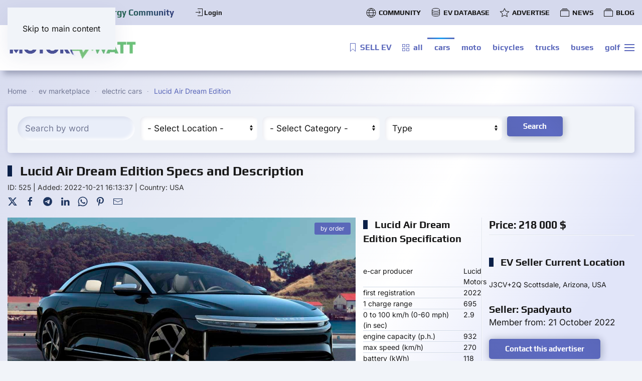

--- FILE ---
content_type: text/html; charset=utf-8
request_url: https://motorwatt.com/ev-marketplace/electric-cars/ev/USA/lucid-air-dream-edition
body_size: 12353
content:
<!DOCTYPE html>
<html prefix="og: https://ogp.me/ns#" lang="en-gb" dir="ltr">
    <head>
        <meta name="viewport" content="width=device-width, initial-scale=1">
        <link rel="icon" href="/images/favicon.png" sizes="any">
                <link rel="apple-touch-icon" href="/images/apple-touch-icon.png">
        <meta charset="utf-8">
	<meta name="keywords" content="2022 Lucid Air Dream Edition">
	<meta name="robots" content="index,follow, max-snippet:-1, max-image-preview:large, max-video-preview:-1">
	<meta name="msvalidate.01" content="38E654314E0F1863B2CDAB1ACB283D33">
	<meta name="google-site-verification" content="CM62MTZDePzyQGPcpSZJj9--yOUHREBzCNCw36EanBM">
	<meta name="twitter:card" content="summary_large_image">
	<meta name="twitter:site" content="@Motor_Watt">
	<meta name="twitter:url" content="https://motorwatt.com/ev-marketplace/electric-cars/ev/USA/lucid-air-dream-edition">
	<meta name="twitter:title" content="Lucid Air Dream Edition: Electric Cars and SUVs">
	<meta name="twitter:description" content="2022 Lucid Air Dream EditionMileage: 1,539Color: BlackInterior: Leather TrimInterior Color: BeigeVin: 50EA1DAA0NA002361Spady Auto GroupSales:8135 E Butherus Dr ">
	<meta name="twitter:image" content="https://motorwatt.com/components/com_djclassifieds/assets/images/loading.gif">
	<meta name="description" content="2022 Lucid Air Dream EditionMileage: 1,539Color: BlackInterior: Leather TrimInterior Color: BeigeVin: 50EA1DAA0NA002361Spady Auto GroupSales:8135 E Butherus Dr ">
	
	<title>Lucid Air Dream Edition: Electric Cars and SUVs</title>
	<link href="https://motorwatt.com/ev-marketplace/electric-cars/ev/usa/lucid-air-dream-edition" rel="canonical">
	<link href="/favicon.ico" rel="icon" type="image/vnd.microsoft.icon">
<link href="/media/vendor/joomla-custom-elements/css/joomla-alert.min.css?0.4.1" rel="stylesheet">
	<link href="/templates/yootheme/css/theme.32.css?1767774891" rel="stylesheet">
	<link href="https://motorwatt.com/plugins/system/djclassifiedsyt/assets/css/style.css" rel="stylesheet">
	<link href="/media/djextensions/magnific/magnific.css" rel="stylesheet">
	<link href="/components/com_djclassifieds/themes/default/css/style.css" rel="stylesheet">
	<link href="/components/com_djclassifieds/themes/yootheme/css/style_default.css" rel="stylesheet">
	<link href="/components/com_djclassifieds/themes/default/css/responsive.css" rel="stylesheet">
	<link href="/media/system/css/fields/calendar.min.css?1f6fc3" rel="stylesheet">
	<link href="/components/com_djclassifieds/assets/autocomplete/jquery-ui.autocomplete.css" rel="stylesheet">
	<link href="/media/plg_system_jcepro/site/css/content.min.css?86aa0286b6232c4a5b58f892ce080277" rel="stylesheet">
<script src="/media/vendor/jquery/js/jquery.min.js?3.7.1"></script>
	<script src="/media/legacy/js/jquery-noconflict.min.js?504da4"></script>
	<script type="application/json" class="joomla-script-options new">{"joomla.jtext":{"SUNDAY":"Sunday","MONDAY":"Monday","TUESDAY":"Tuesday","WEDNESDAY":"Wednesday","THURSDAY":"Thursday","FRIDAY":"Friday","SATURDAY":"Saturday","SUN":"Sun","MON":"Mon","TUE":"Tue","WED":"Wed","THU":"Thu","FRI":"Fri","SAT":"Sat","JANUARY":"January","FEBRUARY":"February","MARCH":"March","APRIL":"April","MAY":"May","JUNE":"June","JULY":"July","AUGUST":"August","SEPTEMBER":"September","OCTOBER":"October","NOVEMBER":"November","DECEMBER":"December","JANUARY_SHORT":"Jan","FEBRUARY_SHORT":"Feb","MARCH_SHORT":"Mar","APRIL_SHORT":"Apr","MAY_SHORT":"May","JUNE_SHORT":"Jun","JULY_SHORT":"Jul","AUGUST_SHORT":"Aug","SEPTEMBER_SHORT":"Sep","OCTOBER_SHORT":"Oct","NOVEMBER_SHORT":"Nov","DECEMBER_SHORT":"Dec","JCLOSE":"Close","JCLEAR":"Clear","JLIB_HTML_BEHAVIOR_TODAY":"Today","JLIB_HTML_BEHAVIOR_WK":"wk","ERROR":"Error","MESSAGE":"Message","NOTICE":"Notice","WARNING":"Warning","JOK":"OK","JOPEN":"Open","JLIB_FORM_CONTAINS_INVALID_FIELDS":"The form cannot be submitted as it's missing required data. <br> Please correct the marked fields and try again.","JLIB_FORM_FIELD_REQUIRED_VALUE":"Please fill in this field","JLIB_FORM_FIELD_REQUIRED_CHECK":"One of the options must be selected","JLIB_FORM_FIELD_INVALID_VALUE":"This value is not valid"},"system.paths":{"root":"","rootFull":"https:\/\/motorwatt.com\/","base":"","baseFull":"https:\/\/motorwatt.com\/"},"csrf.token":"1f84b1c0de45917c14f4118246c1a5c7"}</script>
	<script src="/media/system/js/core.min.js?2cb912"></script>
	<script src="/media/vendor/bootstrap/js/popover.min.js?5.3.3" type="module"></script>
	<script src="/media/vendor/bootstrap/js/modal.min.js?5.3.3" type="module"></script>
	<script src="/media/system/js/fields/validate.min.js?8dcde2" type="module"></script>
	<script src="/plugins/system/yooessentials/modules/element/elements/social_sharing_item/assets/asset.js?2.4.7-0915.1410" defer></script>
	<script src="/media/system/js/messages.min.js?9a4811" type="module"></script>
	<script src="/templates/yootheme/packages/theme-cookie/app/cookie.min.js?4.5.28" defer></script>
	<script src="/templates/yootheme/vendor/assets/uikit/dist/js/uikit.min.js?4.5.28"></script>
	<script src="/templates/yootheme/vendor/assets/uikit/dist/js/uikit-icons-devstack.min.js?4.5.28"></script>
	<script src="/templates/yootheme/js/theme.js?4.5.28"></script>
	<script src="https://motorwatt.com/plugins/system/djclassifiedsyt/assets/js/script.js"></script>
	<script src="/components/com_djclassifieds/assets/js/script.js?1f6fc3" defer></script>
	<script src="//maps.google.com/maps/api/js?libraries=places&amp;key=AIzaSyCMJsP4WHKrJHN04U0waPHDnrt6pmEX5Es"></script>
	<script src="/media/djextensions/magnific/magnific.js"></script>
	<script src="/media/system/js/fields/calendar-locales/date/gregorian/date-helper.min.js?1f6fc3"></script>
	<script src="/media/system/js/fields/calendar.min.js?1f6fc3"></script>
	<script src="/components/com_djclassifieds/assets/autocomplete/jquery-ui.autocomplete.js"></script>
	<script>window.yootheme ||= {}; var $theme = yootheme.theme = {"cookie":{"mode":"notification","template":"<div class=\"tm-cookie-banner uk-section uk-section-xsmall uk-section-muted uk-position-bottom uk-position-fixed\">\n        <div class=\"uk-container uk-container-expand uk-text-center\">\n\n            By using this website, you agree to the use of cookies as described in our <a href=\"cookie-policy\" target=\"_blank\" rel=\"noopener\" title=\"Cookie Policy\">Cookie Policy<\/a>\n                            <button type=\"button\" class=\"js-accept uk-button uk-button-default uk-margin-small-left\" data-uk-toggle=\"target: !.uk-section; animation: true\">Ok<\/button>\n            \n            \n        <\/div>\n    <\/div>","position":"bottom"},"i18n":{"close":{"label":"Close"},"totop":{"label":"Back to top"},"marker":{"label":"Open"},"navbarToggleIcon":{"label":"Open Menu"},"paginationPrevious":{"label":"Previous page"},"paginationNext":{"label":"Next Page"},"searchIcon":{"toggle":"Open Search","submit":"Submit Search"},"slider":{"next":"Next slide","previous":"Previous slide","slideX":"Slide %s","slideLabel":"%s of %s"},"slideshow":{"next":"Next slide","previous":"Previous slide","slideX":"Slide %s","slideLabel":"%s of %s"},"lightboxPanel":{"next":"Next slide","previous":"Previous slide","slideLabel":"%s of %s","close":"Close"}}};</script>
	<script>window.djRootUrl = 'https://motorwatt.com/';</script>
	<meta property="og:title" content="Lucid Air Dream Edition" />
	<meta property="og:description" content="2022 Lucid Air Dream EditionMileage: 1,539Color: BlackInterior: Leather TrimInterior Color: BeigeVin: 50EA1DAA0NA002361Spady Auto GroupSales:8135 E Butherus Dr " />
	<meta property="og:url" content="https://motorwatt.com/ev-marketplace/electric-cars/ev/usa/lucid-air-dream-edition" />
	<meta property="twitter:card" content="summary" />
	<meta property="twitter:title" content="Lucid Air Dream Edition" />
	<meta property="twitter:description" content="2022 Lucid Air Dream EditionMileage: 1,539Color: BlackInterior: Leather TrimInterior Color: BeigeVin: 50EA1DAA0NA002361Spady Auto GroupSales:8135 E Butherus Dr " />
	<meta property="og:image" content="https://motorwatt.com/images/EV-LIST/0/525_lucid-air1_thb.jpg" />
	<meta property="twitter:image" content="https://motorwatt.com/images/EV-LIST/0/525_lucid-air1_thb.jpg" />
	<meta property="og:image:width" content="1200" />
	<meta property="og:image:height" content="600" />
	<script>UIkit.util.ready(function() {
        UIkit.util.$$('.nofollow a').forEach(function(el) {
                el.setAttribute('rel', 'nofollow');
        })
})
 UIkit.util.ready(function () {
      UIkit.sticky('.tm-toolbar');
      UIkit.sticky('.tm-header', {offset: 43}); // offset should equal the height of the toolbar
  });</script>
	<meta property="og:title" content="Lucid Air Dream Edition: Electric Cars and SUVs"/>
	<meta property="og:type" content="article"/>
	<meta property="og:url" content="https://motorwatt.com/ev-marketplace/electric-cars/ev/USA/lucid-air-dream-edition"/>
	<meta property="og:site_name" content="MOTORWATT"/>
	<meta property="og:description" content="2022 Lucid Air Dream EditionMileage: 1,539Color: BlackInterior: Leather TrimInterior Color: BeigeVin: 50EA1DAA0NA002361Spady Auto GroupSales:8135 E Butherus Dr "/>
	<meta property="og:image" content="https://motorwatt.com/components/com_djclassifieds/assets/images/loading.gif"/>
	<!-- Start: Google Structured Data -->
<script type="application/ld+json" data-type="gsd">
{
    "@context": "https://schema.org",
    "@type": "Product",
    "name": "Lucid Air Dream Edition",
    "image": "https://motorwatt.com/images/EV-LIST/0/525_lucid-air1.jpg",
    "description": "2022 Lucid Air Dream EditionMileage: 1,539Color: BlackInterior: Leather TrimInterior Color: BeigeVin: 50EA1DAA0NA002361Spady Auto GroupSales:8135 E Butherus Dr #1Scottsdale, AZ 85260480-567-78642022 Air Dream Performance, One Owner, Clean Carfax. More Details coming soon! WE MAKE BUYING FUN AND EASY! SPADYAUTOGROUPSCOTTSDALE.COM #motorwatt #entertainmentV #electricvehicles #evdatabase #Lucid #SPADYAUTOGROUP",
    "brand": {
        "@type": "Brand",
        "name": "Lucid Motors"
    },
    "offers": {
        "@type": "Offer",
        "price": "218000.00",
        "priceCurrency": "USD",
        "url": "https://motorwatt.com/ev-marketplace/electric-cars/ev/USA/lucid-air-dream-edition",
        "priceValidUntil": "2100-12-31T10:00:00"
    }
}
</script>
<!-- End: Google Structured Data -->

    <!-- Google tag (gtag.js) -->
<script async src="https://www.googletagmanager.com/gtag/js?id=G-2WG0V6JXJP"></script>
<script>
  window.dataLayer = window.dataLayer || [];
  function gtag(){dataLayer.push(arguments);}
  gtag('js', new Date());

  gtag('config', 'G-2WG0V6JXJP');
</script>
</head>
    <body class="">

        <div class="uk-hidden-visually uk-notification uk-notification-top-left uk-width-auto">
            <div class="uk-notification-message">
                <a href="#tm-main" class="uk-link-reset">Skip to main content</a>
            </div>
        </div>

        
        
        <div class="tm-page">

                        


<header class="tm-header-mobile uk-hidden@m">


    
        <div class="uk-navbar-container">

            <div class="uk-container uk-container-expand">
                <nav class="uk-navbar" uk-navbar="{&quot;align&quot;:&quot;left&quot;,&quot;container&quot;:&quot;.tm-header-mobile&quot;,&quot;boundary&quot;:&quot;.tm-header-mobile .uk-navbar-container&quot;}">

                                        <div class="uk-navbar-left ">

                        
                                                    <a uk-toggle href="#tm-dialog-mobile" class="uk-navbar-toggle">

        
        <div uk-navbar-toggle-icon></div>

        
    </a>
                        
                        
                    </div>
                    
                                        <div class="uk-navbar-center">

                                                    <a href="https://motorwatt.com/" aria-label="Back to home" class="uk-logo uk-navbar-item">
    <img alt loading="eager" width="200" height="40" style="aspect-ratio: 200 / 40" class="uk-object-cover" src="/images/logo-motorwatt-gif.gif"></a>
                        
                        
                    </div>
                    
                    
                </nav>
            </div>

        </div>

    



        <div id="tm-dialog-mobile" uk-offcanvas="container: true; overlay: true" mode="slide">
        <div class="uk-offcanvas-bar uk-flex uk-flex-column">

                        <button class="uk-offcanvas-close uk-close-large" type="button" uk-close uk-toggle="cls: uk-close-large; mode: media; media: @s"></button>
            
                        <div class="uk-margin-auto-bottom">
                
<div class="uk-grid uk-child-width-1-1" uk-grid>    <div>
<div class="uk-panel" id="module-tm-4">

    
    <a href="https://motorwatt.com/" aria-label="Back to home" class="uk-logo">
    <img alt loading="eager" width="200" height="40" style="aspect-ratio: 200 / 40" class="uk-object-cover" src="/images/logo-motorwatt-gif.gif"></a>
</div>
</div>    <div>
<div class="uk-panel" id="module-menu-dialog-mobile">

    
    
<ul class="uk-nav uk-nav-default uk-nav-accordion" uk-nav="targets: &gt; .js-accordion">
    
	<li class="item-1408"><a href="/"><span class="uk-margin-small-right" uk-icon="icon: home;"></span> Home</a></li>
	<li class="item-2423 uk-parent"><a href="/community">COMMUNITY <span uk-nav-parent-icon></span></a>
	<ul class="uk-nav-sub">

		<li class="item-2425"><a href="/community/videos">Communuty Videos</a></li>
		<li class="item-2426"><a href="/community/community-groups">Community Groups</a></li>
		<li class="item-2427"><a href="/community/community-pages">Community Pages</a></li>
		<li class="item-2429"><a href="/community/albums">Community Photos</a></li>
		<li class="item-2428"><a href="/community/events">Events</a></li></ul></li>
	<li class="item-993"><a href="/sell-ev"><span class="uk-margin-small-right" uk-icon="icon: bolt;"></span> SELL EV +</a></li>
	<li class="item-994 uk-active uk-parent"><a href="/ev-marketplace"><span class="uk-margin-small-right" uk-icon="icon: thumbnails;"></span> EV MARKETPLACE <span uk-nav-parent-icon></span></a>
	<ul class="uk-nav-sub">

		<li class="item-995 uk-active"><a href="/ev-marketplace/electric-cars"><span class="uk-margin-small-right" uk-icon="icon: fontawesome-solid--car;"></span> cars</a></li>
		<li class="item-996"><a href="/ev-marketplace/electric-motorcycles"><span class="uk-margin-small-right" uk-icon="icon: fontawesome-solid--motorcycle;"></span> motorcycles</a></li>
		<li class="item-1409"><a href="/ev-marketplace/electric-bicycles"><span class="uk-margin-small-right" uk-icon="icon: fontawesome-solid--bicycle;"></span> bicycles</a></li>
		<li class="item-998"><a href="/ev-marketplace/electric-trucks"><span class="uk-margin-small-right" uk-icon="icon: remixicon-map--truck-line;"></span> trucks</a></li>
		<li class="item-999"><a href="/ev-marketplace/electric-buses"><span class="uk-margin-small-right" uk-icon="icon: fa6-solid--bus;"></span> buses</a></li>
		<li class="item-1000"><a href="/ev-marketplace/electric-golf-carts"><span class="uk-margin-small-right" uk-icon="icon: fontawesome-solid--truck-pickup;"></span> golf carts</a></li></ul></li>
	<li class="item-2215"><a href="/ev-news"><span class="uk-margin-small-right" uk-icon="icon: world;"></span> NEWS</a></li>
	<li class="item-2455"><a href="/ratings"><span class="uk-margin-small-right" uk-icon="icon: star;"></span> RATINGS</a></li>
	<li class="item-2287 uk-parent"><a href="/ev-blog"><span class="uk-margin-small-right" uk-icon="icon: album;"></span> BLOG <span uk-nav-parent-icon></span></a>
	<ul class="uk-nav-sub">

		<li class="item-2288"><a href="/ev-blog/trends"><span class="uk-margin-small-right" uk-icon="icon: comments;"></span> EV Market Trends</a></li>
		<li class="item-2289"><a href="/ev-blog/reviews"><span class="uk-margin-small-right" uk-icon="icon: bolt;"></span> EV Reviews</a></li>
		<li class="item-2313"><a href="/ev-blog/howtos"><span class="uk-margin-small-right" uk-icon="icon: info;"></span> EV HOWTOs</a></li></ul></li>
	<li class="item-1010"><a href="https://ev.motorwatt.com/" target="_blank"><span class="uk-margin-small-right" uk-icon="icon: thumbnails;"></span> EV DATABASE</a></li>
	<li class="item-1620"><a href="https://shop.motorwatt.com/advertising" target="_blank"><span class="uk-margin-small-right" uk-icon="icon: star;"></span> ADVERTISING</a></li>
	<li class="item-2037 js-accordion uk-parent"><a href><span class="uk-margin-small-right" uk-icon="icon: file-edit;"></span> SUBMISSION FORMS <span uk-nav-parent-icon></span></a>
	<ul class="uk-nav-sub">

		<li class="item-2039"><a href="https://shop.motorwatt.com/submission/submit-producer" target="_blank"><span class="uk-margin-small-right" uk-icon="icon: plus-circle;"></span>  SUBMIT COMPANY to the EV DATABASE</a></li></ul></li>
	<li class="item-1158"><a href="/terms"><span class="uk-margin-small-right" uk-icon="icon: info;"></span> terms &amp; conditions</a></li>
	<li class="item-1159"><a href="/privacy-policy"><span class="uk-margin-small-right" uk-icon="icon: info;"></span> privacy policy</a></li>
	<li class="item-1160"><a href="/about-motorwatt"><span class="uk-margin-small-right" uk-icon="icon: info;"></span> about motorwatt</a></li>
	<li class="item-1529"><a href="/for-investors"><span class="uk-margin-small-right" uk-icon="icon: album;"></span> FOR INVESTORS</a></li>
	<li class="item-2318"><a href="/bel-air-electric"><span class="uk-margin-small-right" uk-icon="icon: star;"></span> BEL AIR Electric</a></li>
	<li class="item-776"><a href="https://shop.motorwatt.com/submission/contact" target="_blank"><span class="uk-margin-small-right" uk-icon="icon: mail;"></span> CONTACT US</a></li>
	<li class="item-1412"><a href="/register"><span class="uk-margin-small-right" uk-icon="icon: plus-circle;"></span> Register</a></li>
	<li class="item-2441"><a href="/login"><span class="uk-margin-small-right" uk-icon="icon: sign-in;"></span> Login</a></li></ul>

</div>
</div></div>
            </div>
            
            
        </div>
    </div>
    
    
    

</header>


<div class="tm-toolbar tm-toolbar-default uk-visible@m">
    <div class="uk-container uk-flex uk-flex-middle uk-container-large">

                <div>
            <div class="uk-grid-medium uk-child-width-auto uk-flex-middle" uk-grid="margin: uk-margin-small-top">

                                <div>
<div class="uk-panel" id="module-723">

    
    <div class="uk-margin-remove-vertical uk-container uk-container-small"><div class="uk-grid tm-grid-expand uk-grid-row-collapse uk-child-width-1-1">
<div class="uk-width-1-1">
    
        
            
            
            
                
                    
<div class="uk-h5 uk-margin-small">        <span class="uk-text-background">MOTORWATT ⚡ Green Energy Community</span>
    </div>
                
            
        
    
</div></div></div>
</div>
</div><div>
<div class="uk-panel" id="module-814">

    
    <style class="uk-margin-remove-adjacent">#module-814\#0 .uk-nav-primary>li>a{font-size: 13px;}</style><div id="module-814#0" class="uk-grid tm-grid-expand uk-child-width-1-1 uk-grid-margin">
<div class="uk-width-1-1">
    
        
            
            
            
                
                    
<div class="uk-margin">
    
    
        
        <ul class="uk-margin-remove-bottom uk-nav uk-nav-primary">                                <li class="el-item ">
<a class="el-link" href="/login">
    
        <span class="el-image" uk-icon="icon: sign-in;"></span>
                    Login        
    
</a></li>
                            </ul>
        
    
    
</div>
                
            
        
    
</div></div>
</div>
</div>
                
                
            </div>
        </div>
        
                <div class="uk-margin-auto-left">
            <div class="uk-grid-medium uk-child-width-auto uk-flex-middle" uk-grid="margin: uk-margin-small-top">
                <div>
<div class="uk-panel" id="module-menu-toolbar-right">

    
    
<ul class="uk-subnav" uk-dropnav="{&quot;boundary&quot;:&quot;false&quot;,&quot;container&quot;:&quot;body&quot;}">
    
	<li class="item-2430 uk-parent"><a href="/community"><span class="uk-margin-small-right" uk-icon="icon: world;"></span> COMMUNITY</a>
	<div class="uk-dropdown"><div class="uk-drop-grid uk-child-width-1-1" uk-grid><div><ul class="uk-nav uk-dropdown-nav">

		<li class="item-2431"><a href="/community/videos"><span class="uk-margin-small-right" uk-icon="icon: play-circle;"></span> Communuty Videos</a></li>
		<li class="item-2432"><a href="/community/community-groups"><span class="uk-margin-small-right" uk-icon="icon: users;"></span> Community Groups</a></li>
		<li class="item-2433"><a href="/community/community-pages"><span class="uk-margin-small-right" uk-icon="icon: album;"></span> Community Pages</a></li>
		<li class="item-2434"><a href="/community/albums"><span class="uk-margin-small-right" uk-icon="icon: image;"></span> Community Photos</a></li>
		<li class="item-2435"><a href="/community/events"><span class="uk-margin-small-right" uk-icon="icon: world;"></span> Events</a></li></ul></div></div></div></li>
	<li class="item-1103"><a href="https://ev.motorwatt.com/" target="_blank"><span class="uk-margin-small-right" uk-icon="icon: database;"></span> EV DATABASE</a></li>
	<li class="item-2319"><a href="https://shop.motorwatt.com/advertising" target="_blank"><span class="uk-margin-small-right" uk-icon="icon: star;"></span> ADVERTISE</a></li>
	<li class="item-2450"><a href="/ev-news"><span class="uk-margin-small-right" uk-icon="icon: album;"></span> NEWS</a></li>
	<li class="item-2451"><a href="/ev-blog"><span class="uk-margin-small-right" uk-icon="icon: album;"></span> BLOG</a></li></ul>

</div>
</div>
            </div>
        </div>
        
    </div>
</div>

<header class="tm-header uk-visible@m">



    
        <div class="uk-navbar-container">

            <div class="uk-container uk-container-large">
                <nav class="uk-navbar" uk-navbar="{&quot;align&quot;:&quot;left&quot;,&quot;container&quot;:&quot;.tm-header&quot;,&quot;boundary&quot;:&quot;.tm-header .uk-navbar-container&quot;}">

                                        <div class="uk-navbar-left ">

                                                    <a href="https://motorwatt.com/" aria-label="Back to home" class="uk-logo uk-navbar-item">
    <img alt loading="eager" width="260" height="52" style="aspect-ratio: 260 / 52" class="uk-object-cover" src="/images/logo-motorwatt-gif.gif"><img class="uk-logo-inverse uk-object-cover" alt loading="eager" width="260" height="52" style="aspect-ratio: 260 / 52" src="/images/logo-motorwatt-gif.gif"></a>
                        
                        
                        
                    </div>
                    
                    
                                        <div class="uk-navbar-right">

                                                    
<ul class="uk-navbar-nav">
    
	<li class="item-777"><a href="/sell-ev" class="uk-preserve-width"><span class="uk-margin-small-right" uk-icon="icon: bookmark;"></span> SELL EV</a></li>
	<li class="item-1410"><a href="/ev-marketplace" class="uk-preserve-width"><span class="uk-margin-small-right" uk-icon="icon: thumbnails;"></span> all</a></li>
	<li class="item-889 uk-active"><a href="/ev-marketplace/electric-cars" class="uk-preserve-width"><span class="uk-margin-small-right" uk-icon="icon: fontawesome-solid--car;"></span> cars</a></li>
	<li class="item-903"><a href="/ev-marketplace/electric-motorcycles" class="uk-preserve-width"><span class="uk-margin-small-right" uk-icon="icon: fontawesome-solid--motorcycle;"></span> moto</a></li>
	<li class="item-988"><a href="/ev-marketplace/electric-bicycles" class="uk-preserve-width"><span class="uk-margin-small-right" uk-icon="icon: fontawesome-solid--bicycle;"></span> bicycles</a></li>
	<li class="item-904"><a href="/ev-marketplace/electric-trucks" class="uk-preserve-width"><span class="uk-margin-small-right" uk-icon="icon: remixicon-map--truck-line;"></span> trucks</a></li>
	<li class="item-905"><a href="/ev-marketplace/electric-buses" class="uk-preserve-width"><span class="uk-margin-small-right" uk-icon="icon: remixicon-map--bus-2-fill;"></span>  buses</a></li>
	<li class="item-969"><a href="/ev-marketplace/electric-golf-carts" class="uk-preserve-width"><span class="uk-margin-small-right" uk-icon="icon: fa6-solid--truck-pickup;"></span> golf</a></li></ul>

                        
                                                    <a uk-toggle href="#tm-dialog" class="uk-navbar-toggle">

        
        <div uk-navbar-toggle-icon></div>

        
    </a>
                        
                    </div>
                    
                </nav>
            </div>

        </div>

    






        <div id="tm-dialog" uk-offcanvas="container: true" mode="slide" flip>
        <div class="uk-offcanvas-bar uk-flex uk-flex-column">

            <button class="uk-offcanvas-close uk-close-large" type="button" uk-close uk-toggle="cls: uk-close-large; mode: media; media: @s"></button>

                        <div class="uk-margin-auto-bottom tm-height-expand">
                
<div class="uk-grid uk-child-width-1-1" uk-grid>    <div>
<div class="uk-panel" id="module-tm-3">

    
    <a href="https://motorwatt.com/" aria-label="Back to home" class="uk-logo">
    <img alt loading="eager" width="200" height="40" style="aspect-ratio: 200 / 40" class="uk-object-cover" src="/images/logo-motorwatt-gif.gif"></a>
</div>
</div>    <div>
<div class="uk-panel" id="module-menu-dialog">

    
    
<ul class="uk-nav uk-nav-default uk-nav-accordion" uk-nav="targets: &gt; .js-accordion">
    
	<li class="item-1408"><a href="/"><span class="uk-margin-small-right" uk-icon="icon: home;"></span> Home</a></li>
	<li class="item-2423 uk-parent"><a href="/community">COMMUNITY <span uk-nav-parent-icon></span></a>
	<ul class="uk-nav-sub">

		<li class="item-2425"><a href="/community/videos">Communuty Videos</a></li>
		<li class="item-2426"><a href="/community/community-groups">Community Groups</a></li>
		<li class="item-2427"><a href="/community/community-pages">Community Pages</a></li>
		<li class="item-2429"><a href="/community/albums">Community Photos</a></li>
		<li class="item-2428"><a href="/community/events">Events</a></li></ul></li>
	<li class="item-993"><a href="/sell-ev"><span class="uk-margin-small-right" uk-icon="icon: bolt;"></span> SELL EV +</a></li>
	<li class="item-994 uk-active uk-parent"><a href="/ev-marketplace"><span class="uk-margin-small-right" uk-icon="icon: thumbnails;"></span> EV MARKETPLACE <span uk-nav-parent-icon></span></a>
	<ul class="uk-nav-sub">

		<li class="item-995 uk-active"><a href="/ev-marketplace/electric-cars"><span class="uk-margin-small-right" uk-icon="icon: fontawesome-solid--car;"></span> cars</a></li>
		<li class="item-996"><a href="/ev-marketplace/electric-motorcycles"><span class="uk-margin-small-right" uk-icon="icon: fontawesome-solid--motorcycle;"></span> motorcycles</a></li>
		<li class="item-1409"><a href="/ev-marketplace/electric-bicycles"><span class="uk-margin-small-right" uk-icon="icon: fontawesome-solid--bicycle;"></span> bicycles</a></li>
		<li class="item-998"><a href="/ev-marketplace/electric-trucks"><span class="uk-margin-small-right" uk-icon="icon: remixicon-map--truck-line;"></span> trucks</a></li>
		<li class="item-999"><a href="/ev-marketplace/electric-buses"><span class="uk-margin-small-right" uk-icon="icon: fa6-solid--bus;"></span> buses</a></li>
		<li class="item-1000"><a href="/ev-marketplace/electric-golf-carts"><span class="uk-margin-small-right" uk-icon="icon: fontawesome-solid--truck-pickup;"></span> golf carts</a></li></ul></li>
	<li class="item-2215"><a href="/ev-news"><span class="uk-margin-small-right" uk-icon="icon: world;"></span> NEWS</a></li>
	<li class="item-2455"><a href="/ratings"><span class="uk-margin-small-right" uk-icon="icon: star;"></span> RATINGS</a></li>
	<li class="item-2287 uk-parent"><a href="/ev-blog"><span class="uk-margin-small-right" uk-icon="icon: album;"></span> BLOG <span uk-nav-parent-icon></span></a>
	<ul class="uk-nav-sub">

		<li class="item-2288"><a href="/ev-blog/trends"><span class="uk-margin-small-right" uk-icon="icon: comments;"></span> EV Market Trends</a></li>
		<li class="item-2289"><a href="/ev-blog/reviews"><span class="uk-margin-small-right" uk-icon="icon: bolt;"></span> EV Reviews</a></li>
		<li class="item-2313"><a href="/ev-blog/howtos"><span class="uk-margin-small-right" uk-icon="icon: info;"></span> EV HOWTOs</a></li></ul></li>
	<li class="item-1010"><a href="https://ev.motorwatt.com/" target="_blank"><span class="uk-margin-small-right" uk-icon="icon: thumbnails;"></span> EV DATABASE</a></li>
	<li class="item-1620"><a href="https://shop.motorwatt.com/advertising" target="_blank"><span class="uk-margin-small-right" uk-icon="icon: star;"></span> ADVERTISING</a></li>
	<li class="item-2037 js-accordion uk-parent"><a href><span class="uk-margin-small-right" uk-icon="icon: file-edit;"></span> SUBMISSION FORMS <span uk-nav-parent-icon></span></a>
	<ul class="uk-nav-sub">

		<li class="item-2039"><a href="https://shop.motorwatt.com/submission/submit-producer" target="_blank"><span class="uk-margin-small-right" uk-icon="icon: plus-circle;"></span>  SUBMIT COMPANY to the EV DATABASE</a></li></ul></li>
	<li class="item-1158"><a href="/terms"><span class="uk-margin-small-right" uk-icon="icon: info;"></span> terms &amp; conditions</a></li>
	<li class="item-1159"><a href="/privacy-policy"><span class="uk-margin-small-right" uk-icon="icon: info;"></span> privacy policy</a></li>
	<li class="item-1160"><a href="/about-motorwatt"><span class="uk-margin-small-right" uk-icon="icon: info;"></span> about motorwatt</a></li>
	<li class="item-1529"><a href="/for-investors"><span class="uk-margin-small-right" uk-icon="icon: album;"></span> FOR INVESTORS</a></li>
	<li class="item-2318"><a href="/bel-air-electric"><span class="uk-margin-small-right" uk-icon="icon: star;"></span> BEL AIR Electric</a></li>
	<li class="item-776"><a href="https://shop.motorwatt.com/submission/contact" target="_blank"><span class="uk-margin-small-right" uk-icon="icon: mail;"></span> CONTACT US</a></li>
	<li class="item-1412"><a href="/register"><span class="uk-margin-small-right" uk-icon="icon: plus-circle;"></span> Register</a></li>
	<li class="item-2441"><a href="/login"><span class="uk-margin-small-right" uk-icon="icon: sign-in;"></span> Login</a></li></ul>

</div>
</div></div>
            </div>
            
            
        </div>
    </div>
    
    
    


</header>

            
            

            <main id="tm-main" >

                
                <div id="system-message-container" aria-live="polite"></div>

                <!-- Builder #template-sGtOeKZ3 --><style class="uk-margin-remove-adjacent">#template-sGtOeKZ3\#0{font-size: 14px;}#template-sGtOeKZ3\#1 .uk-icon{color: #1e355f;}#template-sGtOeKZ3\#2 .uk-card-default{background-color: #ebebf4;}#template-sGtOeKZ3\#2 .p_bg, #template-sGtOeKZ3\#2 .p_special{background: #e1f3e5;}#template-sGtOeKZ3\#2 .p_border, #template-sGtOeKZ3\#2 .p_special{border: 4px solid #2dbf30; border-radius: 7px;}#template-sGtOeKZ3\#2 .p_special .el-content{font-weight: 600; color: #032a48; font-size: 14px; background: #e1f3e5;}#template-sGtOeKZ3\#2 .bt_forsale, #template-sGtOeKZ3\#2 .bt_order, #template-sGtOeKZ3\#2 .bt_auction, #template-sGtOeKZ3\#2 .bt_urgently{border-radius: 4px; padding: 4px 20px; margin: 0; color: #fff; font-size: 12px; position: absolute; top: 10px; right: 10px;}#template-sGtOeKZ3\#3 .uk-width-medium{width: 200px;}#template-sGtOeKZ3\#4 .uk-link-text{color: #fff;}#template-sGtOeKZ3\#5 .el-image{border-radius: 50%; box-shadow: 0 0 0 0 #4C6CD8; transform: scale(1); animation: pulse 2s infinite; margin-top: -42px;}@keyframes pulse{0%{transform: scale(0.95); box-shadow: 0 0 0 0 rgba(76,108,216, 0.8);}70%{transform: scale(1); box-shadow: 0 0 0 10px rgba(76,108,216, 0);}100%{transform: scale(0.95); box-shadow: 0 0 0 0 rgba(76,108,216, 0);}}@media (max-width: 480px){#template-sGtOeKZ3\#5 img, #template-sGtOeKZ3\#5 svg{vertical-align: middle; width: 20px;}}#template-sGtOeKZ3\#6 .uk-overlay-primary{background: transparent;}#template-sGtOeKZ3\#6 .uk-text-meta{font-size: 14px; line-height: 1.4; color: #96979b; font-weight: 400; margin-top: 10px!important; background: #5a67b9; color: #fff; font-size: 14px; font-weight: 600; line-height: 1.9; padding: 0 15px 0; position: fixed; right: 0; bottom: 15px;}#template-sGtOeKZ3\#6 .el-content{font-weight: 600; color: #fff; text-shadow: 5px 5px 12px #040b35; background: #050a3382; padding: 3px 15px; font-size: 15px; font-family: 'Play';}#template-sGtOeKZ3\#6 .el-title{position: absolute; bottom: 10px; left: 10px; text-shadow: 2px 2px 2px #192e63b3; background-color: #050a3382; padding: 3px 10px; color: #fff;}#template-sGtOeKZ3\#6 .bt_forsale, #template-sGtOeKZ3\#6 .bt_order, #template-sGtOeKZ3\#6 .bt_auction, #template-sGtOeKZ3\#6 .bt_urgently{border-radius: 4px; padding: 4px 20px; margin: 0; color: #fff; font-size: 12px; position: absolute; top: 12px; left: 20px;}#template-sGtOeKZ3\#6 .uk-text-meta{font-size: 14px; line-height: 1.4; color: #96979b; font-weight: 400; margin-top: 10px!important; background: #5a67b9; color: #fff; font-size: 14px; font-weight: 600; line-height: 1.6; padding: 0 10px 0; position: absolute; right: 0; bottom: 10px;}#template-sGtOeKZ3\#6 .uk-card-media-top, #template-sGtOeKZ3\#6 .uk-grid-stack > .uk-card-media-left, #template-sGtOeKZ3\#6 .uk-grid-stack > .uk-card-media-right{border-radius: 5px;}#template-sGtOeKZ3\#7 .uk-button-text{padding: 0; line-height: 1.2; background: 0 0; color: #181818; position: relative; padding-right: 25px; border-radius: 0;}#template-sGtOeKZ3\#8 .uk-overlay-primary{background: transparent;}#template-sGtOeKZ3\#8 .uk-text-meta{font-size: 14px; line-height: 1.4; color: #96979b; font-weight: 400; margin-top: 10px!important; background: #02061ede; color: #fff; font-size: 14px; font-weight: 600; line-height: 1.9; padding: 0 15px 0; position: fixed; right: 0; bottom: 15px;}#template-sGtOeKZ3\#8 .uk-box-shadow-large{box-shadow: -5px -5px 15px #04245047, 4px 4px 12px #39417c33;}#template-sGtOeKZ3\#8 .uk-link-toggle{color: #fff; text-decoration: none !important;}</style>
<div class="uk-section-muted uk-section uk-section-xsmall">
    
        
        
        
            
                                <div class="uk-container">                
                    <div class="uk-grid tm-grid-expand uk-child-width-1-1 uk-grid-margin">
<div class="uk-width-1-1">
    
        
            
            
            
                
                    

<nav aria-label="Breadcrumb">
    <ul class="uk-breadcrumb uk-margin-remove-bottom" vocab="https://schema.org/" typeof="BreadcrumbList">
    
            <li property="itemListElement" typeof="ListItem">            <a href="/" property="item" typeof="WebPage"><span property="name">Home</span></a>
            <meta property="position" content="1">
            </li>    
            <li property="itemListElement" typeof="ListItem">            <a href="/ev-marketplace" property="item" typeof="WebPage"><span property="name">ev marketplace</span></a>
            <meta property="position" content="2">
            </li>    
            <li property="itemListElement" typeof="ListItem">            <a href="/ev-marketplace/electric-cars" property="item" typeof="WebPage"><span property="name">electric cars</span></a>
            <meta property="position" content="3">
            </li>    
            <li property="itemListElement" typeof="ListItem">            <span property="name" aria-current="page">Lucid Air Dream Edition</span>            <meta property="position" content="4">
            </li>    
    </ul>
</nav>

<div class="uk-card uk-card-body uk-card-default uk-margin">
    
    <div id="mod_djcf_search444" class="dj_cf_search dj_cf_search_onerow">
	<form action="/ev-marketplace" method="get" name="form_search444" id="form_search444">
		<input type="hidden" name="task" value="parsesearch" />
		<input type="hidden" name="mod_id" value="444" />
						<input type="hidden" name="layout" value="blog" />
				<input type="hidden" name="option" value="com_djclassifieds" />
					<input type="hidden" name="view" value="items" />
				<input type="hidden" name="se" value="1" />
		<input type="hidden" name="Itemid" value="532" />
		<input type="hidden" name="reset" />
		<div class="search_row1">
					<div class="search_word djcf_se_row"> 	
								<input type="text" id="input_search444" size="12" name="search" class="uk-search-input" value="" placeholder="Search by word" />
			</div>
											<div class="search_regions djcf_se_row">
		 			
		<select aria-label="Region" class="uk-select" name="se_regs[]" id="se444_reg_0" onchange="se444_new_reg(0,this.value,new Array());"><option value="">- Select Location -</option><option value="16">Armenia</option><option value="22">Belarus</option><option value="29">Canada</option><option value="32">China</option><option value="9">Germany</option><option value="69">Kazakhstan</option><option value="105">Poland</option><option value="11">Russia</option><option value="128">Ukraine</option><option value="129">United Kingdom</option><option value="8">USA</option><option value="131">Uzbekistan</option></select><div class="clear_both"></div><div id="se444_after_reg_0"></div>			<script>
			
				function se444_new_reg(parent, a_parent, r_path)
				{
					document.getElementById('se444_after_reg_'+parent).innerHTML = '<div style="text-align:center;"><img src="https://motorwatt.com/components/com_djclassifieds/assets/images/loading.gif" alt="..." /></div>';

					var ajax_data = {
						'option': 'com_djclassifieds',
						'view': 'item',
						'task': 'getRegionSelect',
						'reg_id': a_parent,
						'ord': 'ordering,name',
						'mod_id': 444				  
					};

					jQuery.ajax({
						url: '/ev-marketplace/electric-cars/ev/USA/lucid-air-dream-edition?layout=blog',
						type: 'post',
						data: ajax_data
					}).done(function (response, textStatus, jqXHR){
						if(textStatus == 'success'){	
							document.getElementById('se444_after_reg_'+parent).innerHTML = response;
							document.getElementById('se444_reg_'+parent).value = a_parent;

							if(r_path.length>0){
								var first_path = r_path[0].split(',');												
								r_path.shift();
								se444_new_reg(first_path[0],first_path[1],r_path);												
							}

														jQuery(document).trigger('djclassifieds.loaded', {context: 'module.search', client: 'site', ajax_data: ajax_data});
						}
					});
				}

				function se444_country_iso(reg_id)
				{
					if(typeof google === 'undefined' || (typeof google !== 'undefined' && typeof google.maps === 'undefined')) return;
					
					var ajax_data = {
						'option': 'com_djclassifieds',
						'view': 'item',
						'task': 'getCountryISO',
						'reg_id': reg_id			  
					};

					jQuery.ajax({
						url: '/ev-marketplace/electric-cars/ev/USA/lucid-air-dream-edition?layout=blog',
						type: 'post',
						data: ajax_data
					}).done(function (response, textStatus, jqXHR){
						if(textStatus == 'success' && response){
							djcfmodSearchPlaces444(response);
							jQuery(document).trigger('djclassifieds.loaded', {context: 'module.search', client: 'site', ajax_data: ajax_data});
						}
					});
				}
			
			</script>
		</div>	
			<div class="search_cats djcf_se_row">
		  
			<select aria-label="Cateory" class="uk-select" name="se_cats[]" id="se444_cat_0" onchange="se444_new_cat(0,this.value,new Array());se444_getFields(this.value);"><option value="">- Select Category -</option><option value="92">Electric Cars and SUVs</option><option value="93">Electric Motorcycles</option><option value="138">Electric Bicycles & Scooters</option><option value="94">Electric Trucks & Tractors</option><option value="95">Electric Buses & Vans</option><option value="137">Electric Golf Carts & Lifters</option></select><div class="clear_both"></div><div id="se444_after_cat_0"></div>				<script>

					function se444_new_cat(parent, a_parent, c_path)
					{
						document.getElementById('se444_after_cat_'+parent).innerHTML = '<div style="text-align:center;"><img src="https://motorwatt.com/components/com_djclassifieds/assets/images/loading.gif" alt="..." /></div>';

						var ajax_data = {
							'option': 'com_djclassifieds',
							'view': 'item',
							'task': 'getCategorySelect',
							'cat_id': a_parent,
							'mod_id': 444,
							'ord': 'ord'
						};

						jQuery.ajax({
							url: '/ev-marketplace/electric-cars/ev/USA/lucid-air-dream-edition?layout=blog',
							type: 'post',
							data: ajax_data
						}).done(function (response, textStatus, jqXHR){
							if(textStatus == 'success'){	
								document.getElementById('se444_after_cat_'+parent).innerHTML = response;
								document.getElementById('se444_cat_'+parent).value = a_parent;
								if(c_path.length){
									var first_path = c_path[0].split(',');												
									c_path.shift();
									se444_new_cat(first_path[0],first_path[1],c_path);												
								}
								jQuery(document).trigger('djclassifieds.loaded', {context: 'module.search', client: 'site', ajax_data: ajax_data});
							}
						});
					}			
					
				</script>

			</div>

		
					<script>
				function se444_getFields(cat_id, group_id){}
			</script>
		
									<div class="search_type djcf_se_row">
					 				
					<select  aria-label="Type" name="se_type_id" class="uk-select" >
						<option value="">Type</option>
						<option value="1">sell</option>
<option value="2">by order</option>
<option value="5">auction</option>
<option value="6">urgently</option>
					</select>
				</div>
												<div class="search_buttons">										
				<button type="submit" class="el-content uk-button uk-button-primary uk-flex-inline uk-flex-center uk-flex-middle">Search</button>		
							</div>
		</div>
		<div class="search_row2" style="display: none;">
			<div id="search444_ex_fields" class="search_ex_fields"></div>
					</div>
			</form>

	<div style="clear:both"></div>
</div>

	<script>
		jQuery(function(){
										
						
		});
	</script>

	
	
	<script>
		jQuery(function($){
			$('#input_search444').autocomplete({
				source: function(request, response) {
					var ajax_data = {
						'option': 'com_djclassifieds',
						'view': 'item',
						'task': 'getSearchAutocomplete',
						'source': 'items',
						'term': request.term
					};
					jQuery.ajax({
						url: '/ev-marketplace/electric-cars/ev/USA/lucid-air-dream-edition?layout=blog',
						type: 'post',
						data: ajax_data,
						dataType: "json",
						success: function(data){
							response(data);
						}
					});
				},
				minLength: 2,
				select: function( event, ui ) {
					var $that = $(this);
					setTimeout(function(){
						$that.closest('.dj_cf_search').find('.search_buttons button[type="submit"]').trigger('click');
					}, 0);
					// console.log(ui.item);
					// console.log(this.value);
				},
				open: function() {
					$( this ).removeClass( "ui-corner-all" ).addClass( "ui-corner-top" );
				},
				close: function() {
					$( this ).removeClass( "ui-corner-top" ).addClass( "ui-corner-all" );
				}
			});
		});
	</script>

<style>
	.search_ex_fields .djseform_field .field-calendar{
		display: inline-block;
	}
	.search_ex_fields .djseform_field .field-calendar input.djsecal{
		width: 75px;
	}
</style>
</div>
                
            
        
    
</div></div><div class="uk-grid tm-grid-expand uk-grid-small uk-margin">
<div class="uk-grid-item-match uk-flex-middle uk-width-2-5@m">
    
        
            
            
                        <div class="uk-panel uk-width-1-1">            
                
                    
<h1 class="uk-h2 uk-heading-bullet uk-text-emphasis uk-margin-small uk-margin-remove-bottom">        Lucid Air Dream Edition Specs and Description    </h1>
<div class="uk-margin-small" id="template-sGtOeKZ3#0">
    
    
        <span class="el-item"><span class="el-content uk-text-muted">ID: 525</span> | </span><span class="el-item"><span class="el-content uk-text-muted">Added: 2022-10-21 16:13:37</span> | </span><span class="el-item"><span class="el-content uk-text-muted">Country: USA</span></span>
    
    
</div>
<div id="template-sGtOeKZ3#1" class="nofollow uk-margin-small uk-margin-remove-bottom" uk-scrollspy="target: [uk-scrollspy-class];">    <ul class="uk-child-width-auto uk-grid-column-small uk-flex-inline uk-flex-middle" uk-grid>
            <li class="el-item">
<a class="el-link" href="https://x.com/intent/post?url=https%3A%2F%2Fmotorwatt.com%2Fev-marketplace%2Felectric-cars%2Fev%2FUSA%2Flucid-air-dream-edition&amp;text=" title="Twitter" aria-label="Twitter" rel="noreferrer" target="_blank"><span uk-icon="icon: x; width: 20; height: 20;"></span></a></li>
            <li class="el-item">
<a class="el-link" href="https://www.facebook.com/sharer/sharer.php?u=https%3A%2F%2Fmotorwatt.com%2Fev-marketplace%2Felectric-cars%2Fev%2FUSA%2Flucid-air-dream-edition" title="Facebook" aria-label="Facebook" rel="noreferrer" target="_blank"><span uk-icon="icon: facebook; width: 20; height: 20;"></span></a></li>
            <li class="el-item">
<a class="el-link" href="https://t.me/share/url?url=https%3A%2F%2Fmotorwatt.com%2Fev-marketplace%2Felectric-cars%2Fev%2FUSA%2Flucid-air-dream-edition&amp;text=" title="Telegram" aria-label="Telegram" rel="noreferrer" target="_blank"><span uk-icon="icon: telegram; width: 20; height: 20;"></span></a></li>
            <li class="el-item">
<a class="el-link" href="https://www.linkedin.com/sharing/share-offsite/?url=https%3A%2F%2Fmotorwatt.com%2Fev-marketplace%2Felectric-cars%2Fev%2FUSA%2Flucid-air-dream-edition" title="LinkedIn" aria-label="LinkedIn" rel="noreferrer" target="_blank"><span uk-icon="icon: linkedin; width: 20; height: 20;"></span></a></li>
            <li class="el-item">
<a class="el-link" href="https://api.whatsapp.com/send?text=https%3A%2F%2Fmotorwatt.com%2Fev-marketplace%2Felectric-cars%2Fev%2FUSA%2Flucid-air-dream-edition" title="WhatsApp" aria-label="WhatsApp" rel="noreferrer" target="_blank"><span uk-icon="icon: whatsapp; width: 20; height: 20;"></span></a></li>
            <li class="el-item">
<a class="el-link" href="http://pinterest.com/pin/create/button/?url=https%3A%2F%2Fmotorwatt.com%2Fev-marketplace%2Felectric-cars%2Fev%2FUSA%2Flucid-air-dream-edition" title="Pinterest" aria-label="Pinterest" rel="noreferrer" target="_blank"><span uk-icon="icon: pinterest; width: 20; height: 20;"></span></a></li>
            <li class="el-item">
<a class="el-link" href="mailto:info@motorwatt.com?subject=MOTORWATT%20MARKETPLACE" title="Mail To" aria-label="Mail To" rel="noreferrer"><span uk-icon="icon: mail; width: 20; height: 20;"></span></a></li>
    
    </ul></div>
                
                        </div>            
        
    
</div></div><div class="uk-grid tm-grid-expand uk-grid-column-small uk-grid-divider uk-margin" uk-grid>
<div class="uk-width-3-4@m">
    
        
            
            
            
                
                    <div class="uk-panel uk-margin"><div class="uk-grid tm-grid-expand uk-grid-small uk-grid-margin-small" uk-grid>
<div class="uk-width-3-4@m">
    
        
            
            
            
                
                    
<div id="template-sGtOeKZ3#2" class="uk-margin">
    <div class="uk-child-width-1-1 uk-grid-match" uk-grid>        <div>
<div class="el-item uk-panel uk-margin-remove-first-child">
    
                <img src="https://motorwatt.com/images/EV-LIST/0/525_lucid-air1_thb.jpg" class="el-image" alt="Lucid Air Dream Edition" loading="lazy">        
                    









    <div uk-grid>

        
        <div class="uk-width-auto">
            
            
            
                                                    <span class="type_button bt_order" style="display:inline-block;border:0px solid #5a67b9;background:#5a67b9;color:#ffffff;display: inline-block; border: none; font-size: 12px;     font-weight: 300;     line-height: 16px;     padding: 4px 12px;     border-radius: 3px;     vertical-align: middle;">by order</span>                    </div>
            </div>


    


        
        
    
</div></div>
        </div>

</div>

                
            
        
    
</div>
<div class="uk-width-1-4@m">
    
        
            
            
            
                
                    
<h2 class="uk-h4 uk-heading-bullet uk-text-emphasis uk-margin-remove-vertical">        Lucid Air Dream Edition Specification    </h2>
<ol class="uk-list uk-list-divider uk-list-collapse uk-margin-medium" id="template-sGtOeKZ3#3">        <li class="el-item">

    <div class="uk-child-width-expand uk-grid-small" uk-grid>        <div class="uk-width-medium uk-text-break">
            
            
<div class="el-title uk-margin-remove uk-text-small">e-car producer</div>
            
        </div>        <div>

            
            <div class="el-content uk-panel uk-text-small">Lucid Motors</div>
                                    
        </div>
    </div>
</li>
        <li class="el-item">

    <div class="uk-child-width-expand uk-grid-small" uk-grid>        <div class="uk-width-medium uk-text-break">
            
            
<div class="el-title uk-margin-remove uk-text-small">first registration</div>
            
        </div>        <div>

            
            <div class="el-content uk-panel uk-text-small">2022</div>
                                    
        </div>
    </div>
</li>
        <li class="el-item">

    <div class="uk-child-width-expand uk-grid-small" uk-grid>        <div class="uk-width-medium uk-text-break">
            
            
<div class="el-title uk-margin-remove uk-text-small">1 charge range</div>
            
        </div>        <div>

            
            <div class="el-content uk-panel uk-text-small">695</div>
                                    
        </div>
    </div>
</li>
        <li class="el-item">

    <div class="uk-child-width-expand uk-grid-small" uk-grid>        <div class="uk-width-medium uk-text-break">
            
            
<div class="el-title uk-margin-remove uk-text-small">0 to 100 km/h (0-60 mph) (in sec)</div>
            
        </div>        <div>

            
            <div class="el-content uk-panel uk-text-small">2.9</div>
                                    
        </div>
    </div>
</li>
        <li class="el-item">

    <div class="uk-child-width-expand uk-grid-small" uk-grid>        <div class="uk-width-medium uk-text-break">
            
            
<div class="el-title uk-margin-remove uk-text-small">engine capacity (p.h.)</div>
            
        </div>        <div>

            
            <div class="el-content uk-panel uk-text-small">932</div>
                                    
        </div>
    </div>
</li>
        <li class="el-item">

    <div class="uk-child-width-expand uk-grid-small" uk-grid>        <div class="uk-width-medium uk-text-break">
            
            
<div class="el-title uk-margin-remove uk-text-small">max speed (km/h)</div>
            
        </div>        <div>

            
            <div class="el-content uk-panel uk-text-small">270</div>
                                    
        </div>
    </div>
</li>
        <li class="el-item">

    <div class="uk-child-width-expand uk-grid-small" uk-grid>        <div class="uk-width-medium uk-text-break">
            
            
<div class="el-title uk-margin-remove uk-text-small">battery (kWh)</div>
            
        </div>        <div>

            
            <div class="el-content uk-panel uk-text-small">118</div>
                                    
        </div>
    </div>
</li>
    </ol>
                
            
        
    
</div></div></div>
                
            
        
    
</div>
<div class="uk-width-1-4@m dj-el-radius">
    
        
            
            
            
                
                    
<div class="uk-h3 uk-text-emphasis uk-margin-small uk-margin-remove-bottom">        Price: <span class='price_val'>218 000</span> <span class='price_unit'>$</span>    </div><hr class="uk-margin-small">
<h3 class="uk-h4 uk-heading-bullet">        EV Seller Current Location    </h3><div class="uk-panel uk-text-small uk-text-emphasis uk-margin-small">J3CV+2Q Scottsdale, Arizona, USA</div>
<div class="djc-profile-box uk-child-width-expand uk-grid uk-grid-column-small">

<div>
    <div class="uk-margin-top">    <a class="el-title uk-h4" href="/community/spadyauto">Seller: Spadyauto</a>    </div>
    
            Member from: 21 October 2022    
            <div class="el-content uk-panel uk-margin-top">
            <button class="uk-button uk-button-primary" uk-toggle="target: #djcf-contact-form; animation: uk-animation-slide-bottom, uk-animation-slide-top" >Contact this advertiser</button>
            <div id="djcf-contact-form" hidden>
                <form class="form-validate uk-form-stacked uk-margin-top djcf-contact-form" id="askForm" name="askForm" action="https://motorwatt.com/" method="POST" enctype="multipart/form-data">
    <div class="uk-alert-primary uk-margin-top" uk-alert>
        <p>Please log in</p>
        <a class="uk-button uk-button-primary" href="/component/users/login?return=aHR0cHM6Ly9tb3RvcndhdHQuY29tL2V2LW1hcmtldHBsYWNlL2VsZWN0cmljLWNhcnMvZXYvVVNBL2x1Y2lkLWFpci1kcmVhbS1lZGl0aW9u&amp;Itemid=1408">Log in</a>
    </div>

</form>            </div>
        </div>
    
        <div style="clear: both;"></div>
</div>

</div>
                
            
        
    
</div></div><div id="template-sGtOeKZ3#8" class="uk-grid uk-grid-column-small uk-margin-small" uk-grid>
<div class="uk-grid-item-match uk-width-3-4@m dj-el-radius">
        <div class="uk-tile-default uk-tile  uk-tile-small">    
        
            
            
            
                
                    <div class="uk-panel uk-margin"><div class="uk-grid tm-grid-expand uk-grid-margin" uk-grid>
<div class="uk-width-2-3@m">
    
        
            
            
            
                
                    
<div uk-accordion="multiple: 1; collapsible: true;">
        
<div class="el-item">
    <a class="el-title uk-accordion-title" href><h2 class='uk-h5 uk-heading-bullet uk-text-emphasis uk-margin-remove-vertical uk-scrollspy-inview' >Lucid Air Dream Edition Description - </h2></a>

    <div class="uk-accordion-content">
    
                <div class="el-content uk-panel"><p>2022 Lucid Air Dream Edition<br /><br />Mileage: 1,539<br />Color: Black<br />Interior: Leather Trim<br />Interior Color: Beige<br />Vin: 50EA1DAA0NA002361<br />Spady Auto Group<br /><br />Sales:<br /><br />8135 E Butherus Dr #1<br />Scottsdale, AZ 85260<br />480-567-7864<br /><br />2022 Air Dream Performance, One Owner, Clean Carfax. More Details coming soon! WE MAKE BUYING FUN AND EASY! SPADYAUTOGROUPSCOTTSDALE.COM <br /><br />#motorwatt #entertainmentV #electricvehicles #evdatabase #Lucid #SPADYAUTOGROUP</p></div>                
    
    </div>
</div>    
</div>
<h3 class="uk-h5 uk-heading-bullet uk-text-emphasis uk-margin-medium">        Photos of the Lucid Air Dream Edition    </h3>
<div id="template-sGtOeKZ3#4" class="uk-margin uk-text-center">
    
        <div class="uk-grid uk-child-width-1-2 uk-child-width-1-4@m uk-grid-small" uk-grid uk-lightbox="toggle: a[data-type];">                <div>
<div class="el-item">
        <a class="uk-flex-1 uk-box-shadow-small uk-border-rounded uk-transition-toggle uk-inline-clip uk-link-toggle" href="https://motorwatt.com/images/EV-LIST/0/525_lucid-air1_thb.jpg#thumbnail=1200,600," aria-label="show large" data-type="image">    
        
            
<img src="https://motorwatt.com/images/EV-LIST/0/525_lucid-air1_ths.jpg" alt loading="lazy" class="el-image uk-transition-opaque">

            
            
                        <div class="uk-position-center uk-transition-fade"><div class="uk-panel uk-padding uk-margin-remove-first-child">





<div class="uk-margin-top"><div class="el-link uk-link-text">enlarge</div></div></div></div>            
        
        </a>    
</div></div>                <div>
<div class="el-item">
        <a class="uk-flex-1 uk-box-shadow-small uk-border-rounded uk-transition-toggle uk-inline-clip uk-link-toggle" href="https://motorwatt.com/images/EV-LIST/0/525_lucid-air2_thb.jpg#thumbnail=1200,600," aria-label="show large" data-type="image">    
        
            
<img src="https://motorwatt.com/images/EV-LIST/0/525_lucid-air2_ths.jpg" alt loading="lazy" class="el-image uk-transition-opaque">

            
            
                        <div class="uk-position-center uk-transition-fade"><div class="uk-panel uk-padding uk-margin-remove-first-child">





<div class="uk-margin-top"><div class="el-link uk-link-text">enlarge</div></div></div></div>            
        
        </a>    
</div></div>                <div>
<div class="el-item">
        <a class="uk-flex-1 uk-box-shadow-small uk-border-rounded uk-transition-toggle uk-inline-clip uk-link-toggle" href="https://motorwatt.com/images/EV-LIST/0/525_lucid-air3_thb.jpg#thumbnail=1200,600," aria-label="show large" data-type="image">    
        
            
<img src="https://motorwatt.com/images/EV-LIST/0/525_lucid-air3_ths.jpg" alt loading="lazy" class="el-image uk-transition-opaque">

            
            
                        <div class="uk-position-center uk-transition-fade"><div class="uk-panel uk-padding uk-margin-remove-first-child">





<div class="uk-margin-top"><div class="el-link uk-link-text">enlarge</div></div></div></div>            
        
        </a>    
</div></div>                <div>
<div class="el-item">
        <a class="uk-flex-1 uk-box-shadow-small uk-border-rounded uk-transition-toggle uk-inline-clip uk-link-toggle" href="https://motorwatt.com/images/EV-LIST/0/525_lucid-air4_thb.jpg#thumbnail=1200,600," aria-label="show large" data-type="image">    
        
            
<img src="https://motorwatt.com/images/EV-LIST/0/525_lucid-air4_ths.jpg" alt loading="lazy" class="el-image uk-transition-opaque">

            
            
                        <div class="uk-position-center uk-transition-fade"><div class="uk-panel uk-padding uk-margin-remove-first-child">





<div class="uk-margin-top"><div class="el-link uk-link-text">enlarge</div></div></div></div>            
        
        </a>    
</div></div>                </div>
    
</div>
                
            
        
    
</div>
<div class="uk-width-1-3@m">
    
        
            
            
            
                
                    
<h3 class="uk-h5 uk-heading-bullet uk-text-emphasis uk-margin-remove-vertical">        Lucid Air Dream Edition Video    </h3><div class="uk-panel uk-margin"><div class="uk-grid tm-grid-expand uk-child-width-1-1 uk-grid-margin">
<div class="uk-grid-item-match uk-width-1-1">
    
        
            
            
                        <div class="uk-panel uk-width-1-1">            
                
                    
<div class="uk-margin">
        <a class="el-link" href="#js-0" aria-label="Lucid Air Dream Edition" uk-toggle><img src="https://motorwatt.com/images/EV-LIST/0/525_lucid-air1_thm.jpg" width="800" height="400" class="el-image uk-border-rounded uk-box-shadow-small uk-object-cover" style="aspect-ratio: 800 / 400;" alt="Lucid Air Dream Edition Video" loading="lazy"></a>    
            <div id="js-0" class="uk-flex-top uk-modal" uk-modal>
        <div class="uk-modal-dialog uk-width-auto uk-margin-auto-vertical">
            <button class="uk-modal-close-outside" type="button" uk-close></button>
            <iframe src="https://www.youtube.com/embed/poA5Qs5MIqM?v=poA5Qs5MIqM&amp;t=1s&amp;disablekb=1" width="1280" height="720" allowfullscreen loading="lazy" uk-video uk-responsive></iframe>        </div>
    </div>
    
</div>
<div class="uk-disabled uk-position-absolute uk-width-1-1 uk-text-center uk-visible@l" id="template-sGtOeKZ3#5" style="top: 50%; z-index: 2;">
        <img src="/images/yootheme/icon-play.svg" width="50" height="50" class="el-image" alt="Video review" loading="eager">    
    
</div>
                
                        </div>            
        
    
</div></div></div>
                
            
        
    
</div></div></div><hr>
<h3 class="uk-heading-bullet">        You may be interested:    </h3>
<div id="template-sGtOeKZ3#6" class="uk-margin uk-text-center">
    
        <div class="uk-grid uk-child-width-1-1 uk-child-width-1-2@s uk-child-width-1-3@m uk-grid-small" uk-grid>                <div>
<div class="el-item uk-light">
        <a class="uk-flex-1 uk-border-rounded uk-transition-toggle uk-inline-clip uk-link-toggle" href="/ev-marketplace/electric-cars/ev/usa/2024-gmc-hummer-ev-edition-1">    
        
            
<img src="https://motorwatt.com/images/EV-LIST/0/673_2024_gmc_hummer_ev_suv_thb.jpg" alt="View 2024 GMC Hummer EV Edition 1" loading="lazy" class="el-image uk-transition-scale-up uk-transition-opaque">

            
                        <div class="uk-overlay-primary uk-position-cover"></div>            
                        <div class="uk-position-bottom-left"><div class="uk-overlay uk-padding-small uk-margin-remove-first-child">


<div class="el-meta uk-text-meta uk-margin-top"><span class='price_val'>103 000</span> <span class='price_unit'>$</span></div>
<div class="el-content uk-panel uk-text-small uk-margin-top">2024 GMC Hummer EV Editio…</div>

</div></div>            
        
        </a>    
</div></div>                <div>
<div class="el-item uk-light">
        <a class="uk-flex-1 uk-border-rounded uk-transition-toggle uk-inline-clip uk-link-toggle" href="/ev-marketplace/electric-cars/ev/usa/tesla-cybertruck-foundation-seri">    
        
            
<img src="https://motorwatt.com/images/EV-LIST/0/672_2024-tesla-cybertruck_thb.jpg" alt="View 2024 Tesla Cybertruck  AWD" loading="lazy" class="el-image uk-transition-scale-up uk-transition-opaque">

            
                        <div class="uk-overlay-primary uk-position-cover"></div>            
                        <div class="uk-position-bottom-left"><div class="uk-overlay uk-padding-small uk-margin-remove-first-child">


<div class="el-meta uk-text-meta uk-margin-top"><span class='price_val'>130 000</span> <span class='price_unit'>$</span></div>
<div class="el-content uk-panel uk-text-small uk-margin-top">2024 Tesla Cybertruck  AWD</div>

</div></div>            
        
        </a>    
</div></div>                <div>
<div class="el-item uk-light">
        <a class="uk-flex-1 uk-border-rounded uk-transition-toggle uk-inline-clip uk-link-toggle" href="/ev-marketplace/electric-cars/ev/usa/2016-kia-soul-ev-electric-wagon">    
        
            
<img src="https://motorwatt.com/images/EV-LIST/0/670_x1_thb.jpg" alt="View 2016 Kia Soul EV+ Electric Wagon" loading="lazy" class="el-image uk-transition-scale-up uk-transition-opaque">

            
                        <div class="uk-overlay-primary uk-position-cover"></div>            
                        <div class="uk-position-bottom-left"><div class="uk-overlay uk-padding-small uk-margin-remove-first-child">


<div class="el-meta uk-text-meta uk-margin-top"><span class='price_val'>6 990</span> <span class='price_unit'>$</span></div>
<div class="el-content uk-panel uk-text-small uk-margin-top">2016 Kia Soul EV+ Electri…</div>

</div></div>            
        
        </a>    
</div></div>                <div>
<div class="el-item uk-light">
        <a class="uk-flex-1 uk-border-rounded uk-transition-toggle uk-inline-clip uk-link-toggle" href="/ev-marketplace/electric-cars/ev/usa/tesla-model-y-527">    
        
            
<img src="https://motorwatt.com/images/EV-LIST/0/527_tesla-model-y-2-jpg_thb.jpg" alt="View Tesla Model Y" loading="lazy" class="el-image uk-transition-scale-up uk-transition-opaque">

            
                        <div class="uk-overlay-primary uk-position-cover"></div>            
                        <div class="uk-position-bottom-left"><div class="uk-overlay uk-padding-small uk-margin-remove-first-child">


<div class="el-meta uk-text-meta uk-margin-top"><span class='price_val'>98 000</span> <span class='price_unit'>$</span></div>
<div class="el-content uk-panel uk-text-small uk-margin-top">Tesla Model Y</div>

</div></div>            
        
        </a>    
</div></div>                <div>
<div class="el-item uk-light">
        <a class="uk-flex-1 uk-border-rounded uk-transition-toggle uk-inline-clip uk-link-toggle" href="/ev-marketplace/electric-cars/ev/usa/tesla-model-y-526">    
        
            
<img src="https://motorwatt.com/images/EV-LIST/0/526_tesla-model-y1-_thb.jpg" alt="View Tesla Model Y" loading="lazy" class="el-image uk-transition-scale-up uk-transition-opaque">

            
                        <div class="uk-overlay-primary uk-position-cover"></div>            
                        <div class="uk-position-bottom-left"><div class="uk-overlay uk-padding-small uk-margin-remove-first-child">


<div class="el-meta uk-text-meta uk-margin-top"><span class='price_val'>64 500</span> <span class='price_unit'>$</span></div>
<div class="el-content uk-panel uk-text-small uk-margin-top">Tesla Model Y</div>

</div></div>            
        
        </a>    
</div></div>                </div>
    
</div>
                
            
        
        </div>    
</div>
<div class="uk-width-1-4@m dj-el-radius">
    
        
            
            
            
                
                    
<div class="uk-panel">
    
    <div class="mod-banners bannergroup">

    <div class="mod-banners__item banneritem">
                                                                                                                                                                                                                                                                                                                                                                                                                                        <a
                            href="/component/banners/click/29" target="_blank" rel="noopener noreferrer"
                            title="TSK">
                            <img src="https://motorwatt.com/images/BANNERS/336x280/TSK-336.png" alt="TSK" width="336" height="280">                        </a>
                                                            </div>

</div>

</div>
<div id="template-sGtOeKZ3#7" class="uk-margin-small uk-text-right">
    
    
        
        
<a class="el-content uk-link-text uk-flex-inline uk-flex-center uk-flex-middle" title="Advertising" aria-label="Advertising" href="https://shop.motorwatt.com/advertising" target="_blank">
    
        Advertising    
        <span class="uk-margin-small-left" uk-icon="more"></span>    
</a>


        
    
    
</div>

                
            
        
    
</div></div>
                                </div>                
            
        
    
</div>

                
            </main>

            

                        <footer>
                <!-- Builder #footer --><style class="uk-margin-remove-adjacent">#footer\#0 .uk-icon{color: #fff;}#footer\#1 .el-link{color: #fff; text-decoration: none; cursor: pointer;}</style>
<div class="uk-section-secondary uk-section uk-section-small" uk-scrollspy="target: [uk-scrollspy-class]; cls: uk-animation-fade; delay: false;">
    
        
        
        
            
                                <div class="uk-container uk-container-expand">                
                    <div class="uk-grid tm-grid-expand uk-grid-margin" uk-grid>
<div class="uk-width-1-4@m">
    
        
            
            
            
                
                    <div class="uk-panel uk-margin uk-text-center" uk-scrollspy-class>Follow MOTORWATT in Social Media:</div>
<div id="footer#0" class="uk-margin uk-text-center" uk-scrollspy-class>
        <div class="uk-flex-middle uk-grid-small uk-child-width-auto uk-flex-center" uk-grid>    
    
                <div class="el-item">
        
        
<a class="el-content" title="Twitter" href="https://twitter.com/Motor_Watt" target="_blank">
        <span uk-icon="twitter"></span>    
    
    
</a>


                </div>
        
    
                <div class="el-item">
        
        
<a class="el-content" title="Telegram" href="https://t.me/motorwatt" target="_blank">
        <span uk-icon="telegram"></span>    
    
    
</a>


                </div>
        
    
                <div class="el-item">
        
        
<a class="el-content" title="Facebook" href="https://www.facebook.com/motorwatt" target="_blank">
        <span uk-icon="facebook"></span>    
    
    
</a>


                </div>
        
    
                <div class="el-item">
        
        
<a class="el-content" title="Linkedin" href="https://www.linkedin.com/company/motorwatt" target="_blank">
        <span uk-icon="linkedin"></span>    
    
    
</a>


                </div>
        
    
                <div class="el-item">
        
        
<a class="el-content" title="Instagram" href="https://www.instagram.com/motorwatt/" target="_blank">
        <span uk-icon="instagram"></span>    
    
    
</a>


                </div>
        
    
                <div class="el-item">
        
        
<a class="el-content" title="Instagram" href="https://www.tiktok.com/@motorwatt" target="_blank">
        <span uk-icon="tiktok"></span>    
    
    
</a>


                </div>
        
    
                <div class="el-item">
        
        
<a class="el-content" title="Youtube" href="https://www.youtube.com/@motorwatt" target="_blank">
        <span uk-icon="youtube"></span>    
    
    
</a>


                </div>
        
    
        </div>    
</div>

                
            
        
    
</div>
<div class="uk-width-1-2@m">
    
        
            
            
            
                
                    
<div class="uk-margin uk-text-center" uk-scrollspy-class>
        <img src="/images/logo-motorwatt-white.png" width="240" class="el-image" alt="EV marketplace MOTORWATT" loading="lazy">    
    
</div><div class="uk-panel uk-text-meta uk-text-muted uk-margin uk-width-xlarge uk-margin-auto uk-text-center" uk-scrollspy-class><div class="styles-section-title styles-selector">
<div><span>The MOTORWATT Electric Vehicle Database contains the main types of electric vehicles and EVs basic specs, as well as information about existing EV manufacturers.</span></div>
</div>
<p style="text-align: center;"><a href="/terms">terms &amp; conditions</a> | <a href="/privacy-policy">privacy policy</a> | <a href="/cookie-policy">cookie policy</a> | <a href="/about-motorwatt">about us</a></p></div><div class="uk-panel uk-text-meta uk-margin uk-text-center" uk-scrollspy-class><div id="jm-copyrights" class="">
<p>MOTORWATT 2026 © All Rights Reserved. <br />MOTORWATT INC. Beverly Hills, CA 90212</p>
</div></div>
                
            
        
    
</div>
<div class="uk-width-1-4@m">
    
        
            
            
            
                
                    <div class="uk-panel uk-margin uk-text-center" uk-scrollspy-class>Share this page in social Media:</div>
<div id="footer#1" class="uk-margin uk-text-center" uk-scrollspy-class>    <ul class="uk-child-width-auto uk-flex-inline uk-flex-middle" uk-grid>
            <li class="el-item">
<a class="el-link" href="https://x.com/intent/post?url=https%3A%2F%2Fmotorwatt.com%2Fev-marketplace%2Felectric-cars%2Fev%2FUSA%2Flucid-air-dream-edition&amp;text=" title="Twitter" aria-label="Twitter" rel="noreferrer" data-yooessentials-social-popup="{&quot;width&quot;:600,&quot;height&quot;:600}"><span uk-icon="icon: x;"></span></a></li>
            <li class="el-item">
<a class="el-link" href="https://t.me/share/url?url=https%3A%2F%2Fmotorwatt.com%2Fev-marketplace%2Felectric-cars%2Fev%2FUSA%2Flucid-air-dream-edition&amp;text=" title="Telegram" aria-label="Telegram" rel="noreferrer" target="_blank"><span uk-icon="icon: telegram;"></span></a></li>
            <li class="el-item">
<a class="el-link" href="https://www.facebook.com/sharer/sharer.php?u=https%3A%2F%2Fmotorwatt.com%2Fev-marketplace%2Felectric-cars%2Fev%2FUSA%2Flucid-air-dream-edition" title="facebook" aria-label="facebook" rel="noreferrer" data-yooessentials-social-popup="{&quot;width&quot;:600,&quot;height&quot;:600}"><span uk-icon="icon: facebook;"></span></a></li>
            <li class="el-item">
<a class="el-link" href="https://www.linkedin.com/sharing/share-offsite/?url=https%3A%2F%2Fmotorwatt.com%2Fev-marketplace%2Felectric-cars%2Fev%2FUSA%2Flucid-air-dream-edition" title="Linkedin" aria-label="Linkedin" rel="noreferrer" data-yooessentials-social-popup="{&quot;width&quot;:600,&quot;height&quot;:600}"><span uk-icon="icon: linkedin;"></span></a></li>
            <li class="el-item">
<a class="el-link" href="https://api.whatsapp.com/send?text=https%3A%2F%2Fmotorwatt.com%2Fev-marketplace%2Felectric-cars%2Fev%2FUSA%2Flucid-air-dream-edition" title="Whatsapp" aria-label="Whatsapp" rel="noreferrer" data-yooessentials-social-popup="{&quot;width&quot;:600,&quot;height&quot;:600}"><span uk-icon="icon: whatsapp;"></span></a></li>
            <li class="el-item">
<a class="el-link" href="http://pinterest.com/pin/create/button/?url=https%3A%2F%2Fmotorwatt.com%2Fev-marketplace%2Felectric-cars%2Fev%2FUSA%2Flucid-air-dream-edition" title="Pinterest" aria-label="Pinterest" rel="noreferrer" data-yooessentials-social-popup="{&quot;width&quot;:600,&quot;height&quot;:600}"><span uk-icon="icon: pinterest;"></span></a></li>
    
    </ul></div>
                
            
        
    
</div></div>
                                </div>                
            
        
    
</div>            </footer>
            
        </div>

        
        

    </body>
</html>

--- FILE ---
content_type: text/css
request_url: https://motorwatt.com/components/com_djclassifieds/themes/default/css/style.css
body_size: 14069
content:
/********** category **********/

#dj-classifieds .dj-category {
	border: 1px solid #EAEAEA;
	margin-bottom: 20px;
}

#dj-classifieds .dj-category .cat_row_title {
	background-color: #F7F7F7;
	border-bottom: 1px solid #EAEAEA;
	color: #000000;
	font-weight: bold;
	padding: 10px;
	text-align: center;
}

#dj-classifieds .dj-category a.rss_icon {
	margin-left: 10px;
}

#dj-classifieds .dj-category .cat_row {
	margin-left: -20px;
	padding: 20px 20px 0;
}

#dj-classifieds .dj-category .cat_col {
	width: 33.3%;
	float: left;
}

#dj-classifieds .dj-category.cat_cols1 .cat_col {
	width: 100%;
}

#dj-classifieds .dj-category.cat_cols2 .cat_col {
	width: 50%;
}

#dj-classifieds .dj-category.cat_cols4 .cat_col {
	width: 25%;
}

#dj-classifieds .dj-category.cat_cols5 .cat_col {
	width: 20%;
}

#dj-classifieds .dj-category.cat_cols6 .cat_col {
	width: 16.6%;
}

#dj-classifieds .dj-category.cat_cols7 .cat_col {
	width: 14.2%;
}

#dj-classifieds .dj-category.cat_cols8 .cat_col {
	width: 12.5%;
}

#dj-classifieds .dj-category.cat_cols8 .cat_col {
	width: 11.1%;
}

#dj-classifieds .dj-category.cat_cols8 .cat_col {
	width: 50%;
}



#dj-classifieds .dj-category .cat_col .cat_col_in {
	padding: 0 0 20px 20px;
}

.mod_djclassifieds_cattree .dj-cattree-box li.lvl0.items_cat_type .title {
	margin-bottom: 10px;
	padding-right: 10px;
}

.mod_djclassifieds_cattree .dj-cattree-box li.lvl0.items_cat_type .title img,
#dj-classifieds .dj-category .title img {
	float: left;
	margin: 0 10px 5px 0;
	vertical-align: middle;
}

.mod_djclassifieds_cattree .dj-cattree-box li.lvl0 .title img.cat_tree_icon {
	height: auto;
}

.mod_djclassifieds_cattree .dj-cattree-box li.lvl0.items_cat_type .title h2,
#dj-classifieds .dj-category .title h2 {
	margin-bottom: 10px;
	font-weight: bold;
}

.mod_djclassifieds_cattree .dj-cattree-box li.lvl0 .title h2,
.mod_djclassifieds_cattree .dj-cattree-box li.lvl0 .title h2 a {
	font-size: 13px;
	line-height: 18px;
}

.mod_djclassifieds_cattree .dj-cattree-box li.lvl0.items_cat_type .title .cat_desc {
	font-weight: normal;
}

.mod_djclassifieds_cattree .dj-cattree-box li.lvl0.items_cat_type {
	list-style: none;
}

#dj-classifieds .main_cat_title .rss_icon img {
	margin: 10px;
}

#dj-classifieds .main_cat_title.category .cat_icon {
	margin-right: 10px;
}

#dj-classifieds h1.main_cat_title .main_cat_title_path,
#dj-classifieds h1.main_cat_title .main_cat_title_path a {
	font-size: 13px;
	color: #6E6F71;
}

#dj-classifieds .main_cat_desc {
	margin-bottom: 15px;
}

/********** table **********/

#dj-classifieds table.dj-items {
	border: none;
	border-collapse: separate;
	border-spacing: 0 10px;
	margin: 0;
	table-layout: fixed;
	width: 100%;
}

#dj-classifieds .dj-useradverts .main_title {
	margin-bottom: 10px;
}

#dj-classifieds .dj-useradverts .main_title .main_title_box_in,
#dj-classifieds table.dj-items .main_title th {
	border-right: 1px solid #EAEAEA;
	border-top: 1px solid #EAEAEA;
	border-bottom: 1px solid #EAEAEA;
	background-color: #F7F7F7;
	color: #000000;
	text-align: center;
	white-space: nowrap;
	padding: 10px;
	font-weight: bold;
	text-overflow: ellipsis;
	overflow: hidden;
}

#dj-classifieds table.dj-items .main_title th.name {
	overflow: visible;
}

#dj-classifieds .dj-useradverts .main_title .main_title_box {
	width: 15%;
	float: left;
	overflow: hidden;
}

#dj-classifieds .dj-useradverts .main_title .main_title_box.first {
	width: 40%;
}

#dj-classifieds .dj-useradverts .main_title .main_title_box.first .main_title_box_in,
#dj-classifieds table.dj-items .main_title th.first {
	border-left: 1px solid #EAEAEA;
}

#dj-classifieds table.dj-items tr.promotion.p_bg td.first.icon,
#dj-classifieds table.dj-items tr td.first.icon,
#dj-classifieds table.dj-items .main_title th.first.icon {
	border-right: none;
}

#dj-classifieds .dj-useradverts .main_title .main_title_box.active .main_title_box_in,
#dj-classifieds table.dj-items .main_title th.active {
	background: #ffffff;
}

#dj-classifieds .dj-useradverts .main_title a,
#dj-classifieds table.dj-items a {
	color: #554F4F;
}

#dj-classifieds .dj-useradverts .main_title a img,
#dj-classifieds table.dj-items th a img {
	margin-left: 5px;
	display: inline-block;
}

#dj-classifieds table.dj-items td {
	border-bottom: 3px solid #E8E8E8;
	border-right: 1px dashed #E8E8E8;
	border-top: 1px solid #E8E8E8;
	padding: 10px;
	text-align: center;
	vertical-align: middle;
	overflow: hidden;
	text-overflow: ellipsis;
}

#dj-classifieds table.dj-items tr td.first {
	border-left: 1px solid #EAEAEA;
}

#dj-classifieds table.dj-items tr td.col_display {
	text-align: center;
}

#dj-classifieds .useritems table.dj-items tr td.first {
	padding-right: 0px;
}

#dj-classifieds table.dj-items tr td:last-child {
	border-right: 1px solid #E8E8E8;
}

#dj-classifieds table.dj-items td h3 {
	margin-bottom: 10px;
}

#dj-classifieds table.dj-items td .cf_box .label_title {
	font-weight: bold;
}

#dj-classifieds table.dj-items td.name .prom_ico,
#dj-classifieds table.dj-items td.name .auction_icon,
#dj-classifieds table.dj-items td.name .verified_icon,
#dj-classifieds table.dj-items td.name .archived_icon {
	width: 22px;
	height: 22px;
	display: inline-block;
	background: url(../images/promo_star.svg) center center no-repeat;
	margin: 0 10px;
}

#dj-classifieds table.dj-items td.name .auction_icon {
	background: url(../images/icon_auction.svg) center center no-repeat;
}

#dj-classifieds table.dj-items td.name .verified_icon {
	width: 18px;
	height: 18px;
	background: url(../images/icon_verified.svg) center center no-repeat;
}

#dj-classifieds table.dj-items td.name .archived_icon {
	width: 18px;
	height: 18px;
	background: url(../images/icon_archived.svg) center center no-repeat;
	background-size: 100%;
}

#dj-classifieds .useritems_search {
	margin-bottom: 10px;
}

#dj-classifieds .useritems_search .inputbox {
	margin: 0px;
	width: 50%;
	min-width: 100px;
	display: inline-block;
}

#dj-classifieds .useritems_search .button {
	float: none;
	margin: 0 0 0 5px;
}

#dj-classifieds .useritems .col_ua.public_status .col_ua_row img {
	height: 10px;
	vertical-align: baseline;
}

#dj-classifieds .dj-useradverts .row_ua .row_ua1 .col_ua_chx {
	position: absolute;
}

#dj-classifieds .dj-useradverts .row_ua .row_ua1 .col_ua_chx+.col_ua.icon_name {
	padding-left: 25px;
}

#dj-classifieds.useritems .djfilterbox {
	margin-left: 0.5rem;
}

#dj-classifieds.useritems .djfilterbox select {
	width: auto;
}

/* promotions */

#dj-classifieds .promotions_info {
	font-weight: normal;
	color: #818181;
}

#dj-classifieds table.dj-items tr.promotion.p_bg td {
	background: #6D9AD2;
	color: #EFEFEF;
	border-left: none;
	border-right: 1px dashed #89ADDA;
	border-top: #5E85B5;
	border-bottom: 3px solid #5E85B5;
}

#dj-classifieds table.dj-items tr.promotion.p_bg td:last-child {
	border-right: none;
}

#dj-classifieds table.dj-items tr.promotion.p_bg td a,
#dj-classifieds table.dj-items tr.promotion.p_bg td h3 {
	color: #FFFFFF;
}

#dj-classifieds table.dj-items tr.promotion.p_border td {
	border-bottom: 3px solid #32719a;
	border-top: 3px solid #32719a;
	padding: 10px;
}

#dj-classifieds table.dj-items tr.promotion.p_border td.first {
	border-left: 3px solid #32719a;
}

#dj-classifieds table.dj-items tr.promotion.p_border td:last-child {
	border-right: 3px solid #32719a;
}

#dj-classifieds table.dj-items tr.promotion.p_border .icon img {
	background: #32719a;
	border: none;
	padding: 3px;
}

#dj-classifieds table.dj-items tr.promotion.p_bold td {
	font-weight: bold;
}

#dj-classifieds table.dj-items tr.promotion.p_bold td div.p_special_img_wrapper {
	position: relative;
}

#dj-classifieds table.dj-items tr.promotion.p_bold td div.p_special_img_wrapper span.p_special_img {
	background: url(../images/p_special_img.svg) no-repeat;
	width: 44px;
	height: 44px;
	position: absolute;
	top: -4px;
	right: -4px;
}

/* end promotions */

#dj-classifieds table.dj-items td.name a {
	color: #004B90;
	font-weight: bold;
}

#dj-classifieds table.dj-items td.price {
	font-weight: bold;
}

#dj-classifieds table.dj-items .col_distance {
	vertical-align: middle;
}

#dj-classifieds table.dj-items .col_distance .show_distance,
#dj-classifieds table.dj-items .col_distance .show_on_map {
	overflow: hidden;
	position: relative;
	min-width: 54px;
	height: 37px;
	display: block;
	margin-top: 5px;
	text-align: center;
}

#dj-classifieds table.dj-items .col_distance .show_distance {
	margin-top: 0px;
	height: auto;
}

#dj-classifieds table.dj-items .col_distance .show_on_map span {
	background: url(../images/show_on_map.svg) top center no-repeat;
	display: inline-block;
	min-width: 54px;
	height: 37px;
}

#dj-classifieds table.dj-items .col_distance .show_distance span {
	background: url(../images/show_distance.svg) center center no-repeat;
	display: block;
	min-width: 52px;
	min-height: 40px;
	cursor: pointer;
	position: relative;
}

#dj-classifieds table.dj-items .col_distance .show_distance span:before,
#dj-classifieds table.dj-items .col_distance .show_on_map span:before {
	content: attr(data-hover);
	position: absolute;
	top: 100%;
	-webkit-transform: translate3d(0, 0, 0);
	-moz-transform: translate3d(0, 0, 0);
	transform: translate3d(0, 0, 0);
	text-align: center;
	min-width: 54px;
	min-height: 40px;
	left: 0px;
}

#dj-classifieds table.dj-items .col_distance .show_distance span,
#dj-classifieds table.dj-items .col_distance .show_on_map span {
	position: relative;
	-webkit-transition: -webkit-transform 0.3s;
	-moz-transition: -moz-transform 0.3s;
	transition: transform 0.3s;
}

#dj-classifieds table.dj-items tr:hover .col_distance .show_distance span,
#dj-classifieds table.dj-items tr:hover .col_distance .show_distance span,
#dj-classifieds table.dj-items tr:hover .col_distance .show_on_map span,
#dj-classifieds table.dj-items tr:hover .col_distance .show_on_map span {
	-webkit-transform: translateY(-100%);
	-moz-transform: translateY(-100%);
	transform: translateY(-100%);
}

#dj-classifieds table.dj-items tr.p_bg .col_distance .show_on_map span,
#dj-classifieds table.dj-items tr.p_bg .col_distance .show_distance span {
	color: #dbdbdb;
}

/********* table rwd *******/

#dj-classifieds .dj-items-table2 {
	width: 100%;
	display: table;
	border: none;
	border-collapse: separate;
	border-spacing: 0 10px;
	margin: 0;
	table-layout: fixed;
}

#dj-classifieds .dj-items-table2 .item_row {
	display: table-row;
}

#dj-classifieds .dj-items-table2 .item_row .item_col {
	display: table-cell;
}


#dj-classifieds .dj-items-table2 .main_title .item_col {
	border-right: 1px solid #EAEAEA;
	border-top: 1px solid #EAEAEA;
	border-bottom: 1px solid #EAEAEA;
	background-color: #F7F7F7;
	color: #000000;
	text-align: center;
	white-space: nowrap;
	padding: 10px;
	font-weight: bold;
}


#dj-classifieds .dj-items-table2 .main_title .item_col.first {
	border-left: 1px solid #EAEAEA;
}

#dj-classifieds .dj-items-table2 .item_row.promotion.p_bg .item_col.first.icon,
#dj-classifieds .dj-items-table2 .item_row .item_col.first.icon,
#dj-classifieds .dj-items-table2 .main_title .item_col.first.icon {
	border-right: none;
}

#dj-classifieds .dj-items-table2 .main_title.item_col.active {
	background: #ffffff;
}

#dj-classifieds .dj-items-table2 .item_col a img {
	margin-left: 5px;
}

#dj-classifieds .dj-items-table2 .item_col {
	border-bottom: 3px solid #E8E8E8;
	border-right: 1px dashed #E8E8E8;
	border-top: 1px solid #E8E8E8;
	padding: 10px;
	text-align: center;
	vertical-align: middle;
	overflow: hidden;
	text-overflow: ellipsis;
}

#dj-classifieds .dj-items-table2 .item_row .item_col.name {
	overflow: visible;
}

#dj-classifieds .dj-items-table2 .item_row .item_col.first {
	border-left: 1px solid #EAEAEA;
}

#dj-classifieds .orders_history .dj-items-table2 .item_row .item_col.first.icon {
	overflow: visible;
}

#dj-classifieds .orders_history .dj-items-table2 .item_row .item_col.first.icon .item_row_title {
	white-space: nowrap;
	margin-bottom: 7px;
	padding-left: 11px;
	white-space: nowrap;
	font-size: 15px;
}

#dj-classifieds .orders_history .dj-items-table2 .item_row .item_col.first.icon .item_row_title span {
	font-weight: bold;
}

#dj-classifieds .dj-items-table2 .item_row .item_col.col_display {
	text-align: center;
}

#dj-classifieds .dj-items-table2 .item_row .item_col:last-child {
	border-right: 1px solid #E8E8E8;
}

#dj-classifieds .dj-items-table2 .item_row .item_col h3 {
	margin-bottom: 10px;
}

#dj-classifieds .dj-items-table2 .item_row .item_col .cf_box .label_title {
	font-weight: bold;
}

#dj-classifieds .dj-items-table2 .item_row .item_col .profile_email_outer {
	text-align: center;
	margin-top: 10px;
}

#dj-classifieds .dj-items-table2 .item_row .item_col .profile_email_outer .user_pd_outer {
	display: none;
}

#dj-classifieds .profile_email_outer .button.modal {
	display: inline-block;
	position: relative;
	z-index: 0;
}

#dj-classifieds .dj-items-table2 .item_row .item_col .profile_email_outer .button {
	float: none;
}

/* promotions */

#dj-classifieds .dj-items-table2 .item_row.promotion.p_bg .item_col {
	background: #6D9AD2;
	color: #EFEFEF;
	border-left: none;
	border-right: 1px dashed #89ADDA;
	border-top: #5E85B5;
	border-bottom: 3px solid #5E85B5;
}

#dj-classifieds .dj-items-table2 .item_row.promotion.p_bg .item_col:last-child {
	border-right: none;
}

#dj-classifieds .dj-items-table2 .item_row.promotion.p_bg .item_col a,
#dj-classifieds .dj-items-table2 .item_row.promotion.p_bg .item_col h3 {
	color: #FFFFFF;
}

#dj-classifieds .dj-items-table2 .item_row.promotion.p_border .item_col {
	border-bottom: 3px solid #32719a;
	border-top: 3px solid #32719a;
	padding: 10px;
}

#dj-classifieds .dj-items-table2 .item_row.promotion.p_border .item_col.first {
	border-left: 3px solid #32719a;
}

#dj-classifieds .dj-items-table2 .item_row.promotion.p_border .item_col:last-child {
	border-right: 3px solid #32719a;
}

#dj-classifieds .dj-items-table2 .item_row.promotion.p_border .icon img {
	background: #32719a;
	border: none;
	padding: 3px;
}

#dj-classifieds .dj-items-table2 .item_row.promotion.p_bold .item_col {
	font-weight: bold;
}

#dj-classifieds .dj-items-table2 .item_row.promotion.p_bold .item_col div.p_special_img_wrapper {
	position: relative;
}

#dj-classifieds .dj-items-table2 .item_row.promotion.p_bold .item_col div.p_special_img_wrapper span.p_special_img {
	background: url(../images/p_special_img.svg) no-repeat;
	width: 44px;
	height: 44px;
	position: absolute;
	top: -4px;
	right: -4px;
}

#dj-classifieds .dj-items-table2.dj-items-table2-offer-msg {
	margin-top: -10px;
}

#dj-classifieds .dj-items-table2 .item_col {
	border-bottom: 1px solid #e8e8e8;
}

#dj-classifieds .dj-items-table2 .item_row.item_row_msg .item_col {
	border-bottom: 3px solid #e8e8e8;
	vertical-align: top;
}

#dj-classifieds .dj-items-table2-offer-msg .item_col .item_message_title,
#dj-classifieds .dj-items-table2-offer-msg .item_col .item_status {
	font-weight: bold;
	margin-bottom: 10px;
}

#dj-classifieds .dj-items-table2-offer-msg .item_col .form-validate {
	text-align: left;
}

#dj-classifieds .dj-items-table2-offer-msg .item_col textarea {
	max-width: 100%;
	box-sizing: border-box;
	margin-top: 5px;
}

#dj-classifieds .dj-items-table2-offer-msg .item_col .item_status .payment_button {
	float: none;
	display: inline-block;
	margin-left: 10px;
}

/* end promotions */

#dj-classifieds .dj-items-table2 td.name a {
	color: #004B90;
	font-weight: bold;
}

#dj-classifieds .dj-items-table2 td.price {
	font-weight: bold;
}

#dj-classifieds .dj-items-table2 .col_distance {
	vertical-align: middle;
}

#dj-classifieds .dj-items-table2 .col_distance .show_distance,
#dj-classifieds .dj-items-table2 .col_distance .show_on_map {
	overflow: hidden;
	position: relative;
	min-width: 54px;
	height: 37px;
	display: block;
	margin-top: 5px;
	text-align: center;
}

#dj-classifieds .dj-items-table2 .col_distance .show_distance {
	margin-top: 0px;
	height: auto;
}

#dj-classifieds .dj-items-table2 .col_distance .show_on_map span {
	background: url(../images/show_on_map.svg) top center no-repeat;
	display: inline-block;
	min-width: 54px;
	height: 37px;
}

#dj-classifieds .dj-items-table2 .col_distance .show_distance span {
	background: url(../images/show_distance.svg) center center no-repeat;
	display: block;
	min-width: 52px;
	min-height: 40px;
	cursor: pointer;
	position: relative;
}

#dj-classifieds .dj-items-table2 .prom_ico,
#dj-classifieds .dj-items-table2 .auction_icon,
#dj-classifieds .dj-items-table2 .verified_icon,
#dj-classifieds .dj-items-table2 .archived_icon {
	width: 22px;
	height: 22px;
	display: inline-block;
	background: url(../images/promo_star.svg) center center no-repeat;
	margin: 0 10px;
}

#dj-classifieds .dj-items-table2 .verified_icon {
	width: 18px;
	height: 18px;
	background: url(../images/icon_verified.svg) center center no-repeat;
}

#dj-classifieds .dj-items-table2 .auction_icon {
	background: url(../images/icon_auction.svg) center center no-repeat;
}

#dj-classifieds .dj-items-table2 .archived_icon {
	width: 18px;
	height: 18px;
	background: url(../images/icon_archived.svg) center center no-repeat;
	background-size: 100%;
}

#dj-classifieds .dj-items-table2 .price .auction_icon {
	margin: 0 5px 0 0;
}

/********* smart table div *******/

#dj-classifieds .dj-items {
	margin-bottom: 15px;
}

#dj-classifieds .dj-items .item_row {
	width: 100%;
}

#dj-classifieds.djcftheme-smarttable .dj-items .item_row {
	margin-bottom: 15px;
}

#dj-classifieds .dj-items .item_row .item_row_in {
	padding: 30px;
	border-bottom: 1px solid #f0f0f0;
}

#dj-classifieds .dj-items .item_row .item_outer {
	width: 78%;
	float: left;
	overflow: hidden;
	text-overflow: ellipsis;
}
#dj-classifieds .dj-items .item_row.no_details .item_outer {
	width: 100%;
}

#dj-classifieds .dj-items .item_row .item_outer_in {
	width: 100%;
	display: table;
}

#dj-classifieds .dj-items .item_row .item_outer_in .item_img_box {
	display: table-cell;
	vertical-align: top;
}

#dj-classifieds .dj-items .item_row .item_img_box_in {
	padding-right: 30px;
}

#dj-classifieds .dj-items .item_row .item_img_box_in img {
	max-width: none !important;
}

#dj-classifieds .dj-items .item_row .item_outer_in .item_content {
	display: table-cell;
	vertical-align: top;
	width: 100%;
}

#dj-classifieds .dj-items .item_row .item_outer_in .item_content_in {
	padding-right: 25px;
}

#dj-classifieds .dj-items .item_row .item_content .item_title h3 {
	font-size: 28px;
	display: inline-block;
	line-height: 30px;
	margin: 0px 0 10px;
}

#dj-classifieds .dj-items .item_row .item_content .item_title .item_type {
	display: inline-block;
	vertical-align: top;
}

#dj-classifieds .dj-items .item_row .prom_ico,
#dj-classifieds .dj-items .item_row .auction_icon,
#dj-classifieds .dj-items .item_row .verified_icon,
#dj-classifieds .dj-items .item_row .archived_icon {
	width: 31px;
	height: 31px;
	display: inline-block;
	background: url(../images/promo_star.svg) center center no-repeat;
	margin-left: 10px;
}

#dj-classifieds .dj-items .prom_ico,
#dj-classifieds .dj-items .auction_icon {
	vertical-align: text-bottom;
}

#dj-classifieds .dj-items .item_row .item_content .item_title .verified_icon {
	width: 18px;
	height: 18px;
	background: url(../images/icon_verified.svg) center center no-repeat;
}

#dj-classifieds .dj-items .item_row .item_content .item_title .archived_icon {
	width: 18px;
	height: 18px;
	background: url(../images/icon_archived.svg) center center no-repeat;
	background-size: 100%;
}

#dj-classifieds .dj-items .item_row .auction_icon {
	background: url(../images/icon_auction.svg) center center no-repeat;
}

#dj-classifieds .dj-items .item_row .item_content .item_desc {
	overflow: hidden;
	text-overflow: ellipsis;
}

#dj-classifieds .dj-items .item_row .item_cat_region_outer {
	margin-bottom: 10px;
}

#dj-classifieds .dj-items .item_row .item_cat_region_outer .item_category {
	display: inline-block;
}

#dj-classifieds .dj-items .item_row .item_cat_region_outer .item_region {
	display: inline-block;
}

#dj-classifieds .dj-items .item_row .item_cat_region_outer .item_region .item_distance {
	display: inline-block;
	background: url(../images/icon_distance.svg) left center no-repeat;
	margin-left: 10px;
	padding-left: 14px;
	cursor: pointer;
}

#dj-classifieds .dj-items .item_row .item_cat_region_outer .item_region .item_distance a {
	color: #333;
}

#dj-classifieds .dj-items .item_row .item_cat_region_outer .item_region .item_distance a:hover {
	text-decoration: none;
}

#dj-classifieds .dj-items_order_by_in .item_orderby_separator,
#dj-classifieds .dj-items .item_row .item_custom_fields .item_custom_field_separator,
#dj-classifieds .dj-items .item_row .item_cat_region_outer .item_cat_region_separator {
	width: 2px;
	height: 2px;
	background: #adadad;
	display: inline-block;
	vertical-align: middle;
	margin: 0 8px;
}

#dj-classifieds .dj-items .item_row .item_content .item_custom_fields {
	margin-bottom: 10px;
}

#dj-classifieds .dj-items .item_row .item_content .item_custom_fields .item_cf_box {
	display: inline-block;
}

#dj-classifieds .dj-items .item_row .item_details {
	width: 22%;
	float: right;
	text-align: right;
}

#dj-classifieds .dj-items .item_row .item_details .item_price {
	font-size: 28px;
	line-height: 30px;
	color: #2980b9;
	margin-bottom: 15px;
}

#dj-classifieds .dj-items .item_row .item_details .item_price .row_negotiable,
#dj-classifieds .djcf_items_blog .price .row_negotiable,
#dj-classifieds .dj-items-table2 .price .row_negotiable,
.mod_djclassifieds_items .price .row_negotiable {
	display: block;
	margin-top: 5px;
	font-size: 13px;
	line-height: 15px;
	font-weight: normal;
}

#dj-classifieds .dj-items .item_row .item_details .item_date_start,
#dj-classifieds .dj-items .item_row .item_details .item_date_exp {
	background: url(../images/icon_date.svg) left center no-repeat;
	padding-left: 18px;
	margin-bottom: 15px;
	display: inline-block;
}

#dj-classifieds .dj-items .item_row .item_details .item_display {
	padding-left: 0px;
	display: block;
	width: 100%;
	text-align: right;
}

#dj-classifieds .dj-items .item_row .item_details .item_display span {
	width: 15px;
	height: 19px;
	background: url(../images/icon_display.svg) left center no-repeat;
	display: inline-block;
	vertical-align: top;
	margin: 0px 8px 0 0;
}

#dj-classifieds .dj-items .item_row.p_bg {
	background: #eff4f7;
	border-bottom: 1px solid #f0f0f0;
}

#dj-classifieds .dj-items .item_row.p_border {
	border: 1px solid #2980b9;
}

#dj-classifieds .dj-items .item_row.p_bold {
	font-weight: bold;
}

#dj-classifieds .dj-items_order_by_in {
	border-bottom: 1px solid #f0f0f0;
	padding: 25px 30px;
}

#dj-classifieds .dj-items_order_by_in .dj-items_order_by_label {
	border-right: 1px solid #f0f0f0;
	padding-right: 12px;
	margin-right: 12px;
	display: inline-block;
	color: #878787;
}

#dj-classifieds .dj-items_order_by_in .dj-items_order_by_values {
	display: inline-block;
}

#dj-classifieds .dj-items_order_by_in .dj-items_order_by_values a {
	color: #878787;
}

#dj-classifieds .dj-items_order_by_in .dj-items_order_by_values a.active {
	color: #2980b9;
}

#dj-classifieds .dj-items_order_by_in .dj-items_order_by_values a.active.active_asc {
	padding-right: 14px;
	background: url(../images/sort_asc.svg) right center no-repeat;
}

#dj-classifieds .dj-items_order_by_in .dj-items_order_by_values a.active.active_desc {
	padding-right: 14px;
	background: url(../images/sort_desc.svg) right center no-repeat;
}

/********** blog **********/

#dj-classifieds .djcf_items_blog {
	margin-left: -20px;
}

#dj-classifieds .djcf_items_blog .no_results {
	padding-left: 20px;
}

#dj-classifieds .blog_sorting_box {
	text-align: right;
	margin-bottom: 10px;
}

#dj-classifieds .blog_sorting_box select {
	margin-bottom: 0px;
}

#dj-classifieds span.new_icon {
	display: inline-block;
	background: #b7db68;
	background: -moz-linear-gradient(top, #b7db68 0%, #a6c75d 100%);
	background: -webkit-gradient(linear, left top, left bottom, color-stop(0%, #b7db68), color-stop(100%, #a6c75d));
	background: -webkit-linear-gradient(top, #b7db68 0%, #a6c75d 100%);
	background: -o-linear-gradient(top, #b7db68 0%, #a6c75d 100%);
	background: -ms-linear-gradient(top, #b7db68 0%, #a6c75d 100%);
	background: linear-gradient(to bottom, #b7db68 0%, #a6c75d 100%);
	filter: progid:DXImageTransform.Microsoft.gradient(startColorstr='#b7db68', endColorstr='#a6c75d', GradientType=0);
	font-family: Arial, Helvetica, sans-serif;
	font-size: 10px;
	color: #638221;
	text-shadow: 1px 1px 0 rgba(255, 255, 255, 0.35);
	padding: 0 20px;
	line-height: 20px;
	box-shadow: 1px 1px 0 #c6e85b inset, 0 0 1px 0 rgba(0, 0, 0, 0.3);
	-webkit-box-shadow: 1px 1px 0 #c6e85b inset, 0 0 1px 0 rgba(0, 0, 0, 0.3);
	font-weight: bold;
	border-radius: 5px;
	-webkit-border-radius: 5px;
	margin-left: 10px;
	vertical-align: super;
}

#dj-classifieds table.dj-items img.fav_ico {
	margin-bottom: 5px;
	width: 16px;
}

#dj-classifieds .dj-items-table-smart img.fav_ico,
#dj-classifieds .dj-items-table2 img.fav_ico,
#dj-classifieds .djcf_items_blog img.fav_ico,
.mod_djclassifieds_items img.fav_ico {
	width: 16px;
}

#dj-classifieds .dj-item .fav_icon_link {
	line-height: 22px;
	vertical-align: middle;
}

#dj-classifieds .dj-item span.fav_icon,
#dj-classifieds table.dj-items span.fav_icon,
#dj-classifieds .dj-items-table-smart span.fav_icon,
#dj-classifieds .dj-items-table2 span.fav_icon,
#dj-classifieds .djcf_items_blog span.fav_icon,
.mod_djclassifieds_items span.fav_icon,
#dj-classifieds span.fav_icon {
	width: 16px;
	height: 18px;
	display: inline-block;
	background: url(../images/fav_a.svg) center center no-repeat;
	margin: 0 0 0 10px;
	cursor: pointer;
}

#dj-classifieds .dj-item span.fav_icon {
	vertical-align: baseline;
}

#dj-classifieds .dj-item span.fav_icon_na,
#dj-classifieds table.dj-items span.fav_icon_na,
#dj-classifieds .dj-items-table-smart span.fav_icon_na,
#dj-classifieds .dj-items-table2 span.fav_icon_na,
#dj-classifieds .djcf_items_blog span.fav_icon_na,
.mod_djclassifieds_items span.fav_icon_na,
#dj-classifieds span.fav_icon_na {
	background: url(../images/fav_na.svg) center center no-repeat;
}

#dj-classifieds .djcf_items_blog .auction_icon {
	width: 22px;
	height: 22px;
	display: inline-block;
	background: url(../images/icon_auction.svg) center center no-repeat;
	margin: 0 0 0 10px;
}

#dj-classifieds .djcf_items_blog .verified_icon {
	width: 18px;
	height: 18px;
	display: inline-block;
	background: url(../images/icon_verified.svg) center center no-repeat;
	margin: 0 0 0 10px;
}

#dj-classifieds .djcf_items_blog .archived_icon {
	width: 18px;
	height: 18px;
	display: inline-block;
	background: url(../images/icon_archived.svg) center center no-repeat;
	margin: 0 0 0 10px;
	background-size: 100%;
}

#dj-classifieds .djcf_items_blog div.pagination {
	padding-left: 20px;
}

#dj-classifieds .djcf_items_blog .item_box {
	float: left;
}

#dj-classifieds .djcf_items_blog .item_box_in {
	padding: 0 0 20px 20px;
}

#dj-classifieds .djcf_items_blog .item_box_in2 {
	background: #FFFFFF;
	border-color: #EAEAEA;
	border-style: solid;
	border-width: 1px 1px 3px;
	padding: 20px;
	box-sizing: border-box;
}

#dj-classifieds .djcf_items_blog .title {
	margin-bottom: 20px;
	padding: 0 0 10px;
	border-bottom: 1px solid #EAEAEA;
}

#dj-classifieds .djcf_items_blog .title h2 {
	display: inline;
	*padding-right: 5px;
	font-size: 1.3em;
	font-weight: bold;
}

#dj-classifieds .djcf_items_blog .blog_det {
	overflow: hidden;
	text-overflow: ellipsis;
}

#dj-classifieds .djcf_items_blog .item_box_right .item_img {
	float: left;
}

#dj-classifieds .djcf_items_blog .item_img img {
	margin: 0 10px 10px 0;
}

#dj-classifieds .djcf_items_blog .item_desc .label_title {
	font-weight: bold;
	background: url(../images/description.svg) no-repeat left center;
	padding: 0 0 0 25px;
}

#dj-classifieds .djcf_items_blog .item_box_right span.desc_info {
	border-top: 1px solid #EAEAEA;
	display: block;
	margin: 7px 0 0px;
	padding: 10px 0 0;
}

#dj-classifieds .djcf_items_blog .item_box_bottom span.desc_info {
	padding: 10px 0 0;
	display: block;
}

#dj-classifieds .blog_det .item_box_bottom .item_desc {
	display: block;
}

#dj-classifieds .blog_det .item_desc,
#dj-classifieds .blog_det .region,
#dj-classifieds .blog_det .price,
#dj-classifieds .blog_det .category,
#dj-classifieds .blog_det .cf_box {
	border-bottom: 1px solid #EAEAEA;
	margin: 0 0 10px;
	padding: 0 0 10px;
}

#dj-classifieds .blog_det .blog_profile_box {
	margin-bottom: 10px;
}

#dj-classifieds .blog_det .blog_profile_box .profile_img {
	margin-right: 10px;
}

#dj-classifieds .blog_det .distance .show_distance {
	cursor: pointer;
}

#dj-classifieds .blog_det .price {
	font-weight: bold;
}

#dj-classifieds .blog_det .region .label_title,
#dj-classifieds .blog_det .price .label_title,
#dj-classifieds .blog_det .category .label_title {
	height: 14px;
	width: 15px;
	float: left;
	margin: 2px 10px 0 0;
}

#dj-classifieds .blog_det .cf_box .label_title {
	font-weight: bold;
}

#dj-classifieds .djcf_items_blog .region .label_title {
	background: url(../images/location.svg) no-repeat center center;
}

#dj-classifieds .djcf_items_blog .price .label_title {
	background: url(../images/price_ico.svg) no-repeat center center;
}

#dj-classifieds .djcf_items_blog .category .label_title {
	background: url(../images/category_ico.svg) no-repeat center center;
}

#dj-classifieds .djcf_items_blog .price .auction_icon {
	margin: 0 5px 0 0;
}

/* promotions */

#dj-classifieds .djcf_items_blog .promotion.p_bg .item_box_in2 {
	background: #6D9AD2;
	border-color: #5E85B5;
	color: #FFFFFF;
}

#dj-classifieds .djcf_items_blog .promotion.p_bg .title {
	border-bottom: 1px solid #8AB3E5;
}

#dj-classifieds .djcf_items_blog .promotion.p_bg a {
	color: #ffffff;
}

#dj-classifieds .djcf_items_blog .promotion.p_bg .item_desc .label_title {
	background: url(../images/desc_white.svg) no-repeat left center;
}

#dj-classifieds .promotion.p_bg .blog_det .item_box_bottom .item_desc,
#dj-classifieds .promotion.p_bg .blog_det .price,
#dj-classifieds .promotion.p_bg .blog_det .region,
#dj-classifieds .promotion.p_bg .blog_det .category,
#dj-classifieds .promotion.p_bg .blog_det .cf_box {
	border-bottom: 1px solid #8AB3E5;
}

#dj-classifieds .djcf_items_blog .promotion.p_bg .region .label_title {
	background: url(../images/localization_white.svg) no-repeat center center;
}

#dj-classifieds .djcf_items_blog .promotion.p_bg .price .label_title {
	background: url(../images/price_white.svg) no-repeat center center;
}

#dj-classifieds .djcf_items_blog .promotion.p_bg .category .label_title {
	background: url(../images/category_white.svg) no-repeat center center;
}

#dj-classifieds .djcf_items_blog .promotion.p_bold {
	font-weight: bold;
}

#dj-classifieds .djcf_items_blog .promotion.p_border .item_box_in2 {
	border-color: #32719a;
	border-width: 3px;
	padding: 18px 18px 20px;
}

#dj-classifieds .djcf_items_blog .promotion.p_special .item_box_in2 {
	position: relative;
}

#dj-classifieds .djcf_items_blog .promotion.p_special span.p_special_img {
	background: url(../images/p_special_img.svg) no-repeat;
	width: 44px;
	height: 44px;
	position: absolute;
	top: -4px;
	right: -4px;
}

#dj-classifieds .djcf_items_blog .promotion.p_special.p_border span.p_special_img {
	top: -6px;
	right: -6px;
}

/* end promotions */

#dj-classifieds .djcf_items_blog .see_details_box {
	font-weight: bold;
}

/********** category tree **********/

.mod_djclassifieds_cattree .dj-cattree-box .title_top,
#dj-classifieds .dj-cattree-box .title_top,
#dj-classifieds .dj-regtree-box .title_top {
	background-color: #F7F7F7;
	border-bottom: 1px solid #EAEAEA;
	color: #000000;
	font-weight: bold;
	padding: 10px;
}

.mod_djclassifieds_cattree .dj-cattree-box,
#dj-classifieds .dj-cattree-box,
#dj-classifieds .dj-regtree-box {
	border: 1px solid #EAEAEA;
	float: left;
    width: 100%;
}

.mod_djclassifieds_cattree .dj-cattree-box .title_top,
#dj-classifieds .dj-cattree-box .title_top,
#dj-classifieds .dj-regtree-box .title_top {
	text-align: center;
}

.mod_djclassifieds_cattree .dj-cattree-box.cols3 .dj-cattree,
#dj-classifieds .dj-cattree-box.cols3 .dj-cattree,
#dj-classifieds .dj-regtree-box.cols3 .dj-regtree {
	width: 33.3%;
}

.mod_djclassifieds_cattree .dj-cattree-box.cols2 .dj-cattree,
#dj-classifieds .dj-cattree-box.cols2 .dj-cattree,
#dj-classifieds .dj-regtree-box.cols2 .dj-regtree {
	width: 49.9%;
}

.mod_djclassifieds_cattree .dj-cattree-box.cols4 .dj-cattree,
#dj-classifieds .dj-cattree-box.cols4 .dj-cattree,
#dj-classifieds .dj-regtree-box.cols4 .dj-regtree {
	width: 24.9%;
}

.mod_djclassifieds_cattree .dj-cattree-box.cols5 .dj-cattree,
#dj-classifieds .dj-cattree-box.cols5 .dj-cattree,
#dj-classifieds .dj-regtree-box.cols5 .dj-regtree {
	width: 19.9%;
}

.mod_djclassifieds_cattree .dj-cattree-box .dj-cattree-wrap,
#dj-classifieds .dj-cattree-box .dj-cattree-wrap,
#dj-classifieds .dj-regtree-box .dj-regtree-wrap {
	padding: 10px 20px;
}

.mod_djclassifieds_cattree .dj-cattree-box ul.dj-cattree,
#dj-classifieds .dj-cattree-box ul.dj-cattree,
#dj-classifieds .dj-regtree-box ul.dj-regtree {
	float: left;
	margin: 10px 0;
}

.mod_djclassifieds_cattree .dj-cattree-box ul.dj-cattree li.lvl0,
#dj-classifieds .dj-cattree-box ul.dj-cattree li.lvl0,
#dj-classifieds .dj-regtree-box ul.dj-regtree li.lvl0 {
	font-weight: bold;
	list-style: none;
}

.mod_djclassifieds_cattree .dj-cattree-box ul.dj-cattree li li,
#dj-classifieds .dj-cattree-box ul.dj-cattree li li,
#dj-classifieds .dj-regtree-box ul.dj-regtree li li {
	font-weight: normal;
}

.mod_djclassifieds_cattree .dj-cattree-box ul.dj-cattree li a img.cat_tree_icon,
#dj-classifieds .dj-cattree-box ul.dj-cattree li a img.cat_tree_icon,
#dj-classifieds .dj-regtree-box ul.dj-regtree li a img.reg_tree_icon {
	vertical-align: middle;
	height: 25px;
	margin: 3px 5px 3px 0;
}

.mod_djclassifieds_cattree .dj-cattree-box ul.dj-cattree ul.last_level,
#dj-classifieds .dj-cattree-box ul.dj-cattree ul.last_level,
#dj-classifieds .dj-regtree-box ul.dj-regtree ul.last_level {
	margin-bottom: 10px;
}

.mod_djclassifieds_cattree .dj-cattree-box ul.dj-cattree ul.last_level li,
#dj-classifieds .dj-cattree-box ul.dj-cattree ul.last_level li,
#dj-classifieds .dj-regtree-box ul.dj-regtree ul.last_level li {
	list-style: none;
	display: inline-block;
	margin-right: 5px;
}

/********** user items **********/

#dj-classifieds .dj-useradverts {
	width: 100%;
}

#dj-classifieds .dj-useradverts .row_ua {
	border: 1px solid #E8E8E8;
	margin-bottom: 10px;
}

#dj-classifieds .dj-useradverts .row_ua .row_ua1 {
	border-bottom: 1px solid #E8E8E8;
}

#dj-classifieds .dj-useradverts .row_ua .row_ua1 + .row_ua_orders{
	margin-top: -1px;
}

#dj-classifieds .dj-useradverts .row_ua .row_ua1 .col_ua_in {
	padding: 10px;
}

#dj-classifieds .dj-useradverts .row_ua1,
#dj-classifieds .dj-useradverts .row_ua2 {
	width: 100%;
}

#dj-classifieds .dj-useradverts .row_ua .row_ua1 .col_ua.icon_name {
	width: 40%;
	min-width: 150px;
}

#dj-classifieds .dj-useradverts .row_ua .row_ua1_in {
	display: table;
	width: 100%;
}

#dj-classifieds .dj-useradverts .row_ua .row_ua1 .col_ua {
	width: 20%;
	min-width: 90px;
	display: table-cell;
	height: 100%;
	vertical-align: top;
}

#dj-classifieds .dj-useradverts .row_ua .row_ua1 .col_ua.public_status {
	border-left: 1px solid #E8E8E8;
	border-right: 1px solid #E8E8E8;
	min-width: 150px;
	margin: 0 -1px;
	width: 40%;
}

#dj-classifieds .dj-useradverts .row_ua .row_ua1 .col_ua.advert_active,
#dj-classifieds .dj-useradverts .row_ua .row_ua1 .public_status img {
	vertical-align: middle;
}

#dj-classifieds .dj-useradverts .row_ua .row_ua1 .icon_name .col_ua_in {
	border: none;
}

#dj-classifieds .dj-useradverts .row_ua .row_ua1 .icon_name .icon {
	float: left;
	margin-right: 10px;
}

#dj-classifieds .dj-useradverts .row_ua .row_ua1 .col_ua_row {
	margin-bottom: 5px;
}

#dj-classifieds .dj-useradverts .row_ua .row_ua2_in {
	padding: 10px;
	background: #F7F7F7;
}

#dj-classifieds .dj-useradverts .row_ua .row_ua1 .icon_name .c_name {
	font-size: 0.9em;
	color: #6E6F71;
	display: block;
	margin-top: 3px;
}

#dj-classifieds .dj-useradverts .row_ua2 a.edit,
#dj-classifieds table.dj-items a.edit,
#dj-classifieds .dj-useradverts .row_ua2 a.copy,
#dj-classifieds .dj-useradverts .row_ua2 a.renew,
#dj-classifieds table.dj-items a.renew,
#dj-classifieds .dj-useradverts .row_ua2 a.delete,
#dj-classifieds table.dj-items a.delete,
#dj-classifieds .dj-useradverts .row_ua2 a.pay,
#dj-classifieds .dj-useradverts .row_ua2 a.prom_top,
#dj-classifieds .dj-useradverts .row_ua2 a.archive,
#dj-classifieds .dj-useradverts .row_ua2 a.activate,
#dj-classifieds .dj-useradverts .row_ua2 a.block {
	background: url(../images/cl_edit.svg) no-repeat left center;
	margin: 0 20px 0 0;
	padding: 2px 0 2px 22px;
	float: right;
	text-decoration: none;
	border: none;
	text-transform: none;
	font-weight: normal;
}

#dj-classifieds .dj-useradverts .row_ua2 a.renew,
#dj-classifieds table.dj-items a.renew {
	background: url(../images/cl_renew.svg) no-repeat 2px center;
}

#dj-classifieds .dj-useradverts .row_ua2 a.copy {
	background: url(../images/cl_copy.svg) no-repeat left center;
}

#dj-classifieds .dj-useradverts .row_ua2 a.delete,
#dj-classifieds table.dj-items a.delete {
	background: url(../images/cl_delete.svg) no-repeat 2px center;
}

#dj-classifieds .dj-useradverts .row_ua2 a.pay {
	background: url(../images/cl_payments.svg) no-repeat 2px center;
}

#dj-classifieds .dj-useradverts .row_ua2 a.prom_top {
	background: url(../images/cl_movetop.svg) no-repeat 2px center;
}

#dj-classifieds .dj-useradverts .row_ua2 a.archive {
	background: url(../images/cl_archive.svg) no-repeat 2px center;
}

#dj-classifieds .dj-useradverts .row_ua_orders_title {
	text-align: center;
	padding: 10px;
	border-top: 1px solid #e8e8e8;
	background: #f7f7f7;
}

#dj-classifieds .dj-useradverts .row_ua_orders_content.in {
	padding: 10px 15px !important;
	border-top: 1px solid #e8e8e8;
}

#dj-classifieds .dj-useradverts .row_ua2 a.activate {
	background: url(../images/cl_activate.svg) no-repeat 2px center;
}

#dj-classifieds .dj-useradverts .row_ua2 a.block {
	background: url(../images/cl_block.svg) no-repeat 2px center;
}

/********** add item **********/

#dj-classifieds .dj-additem form#djForm {
	padding: 0;
	margin: 0;
}

#dj-classifieds .dj-additem .title_top {
	background-color: #F7F7F7;
	border-bottom: 1px solid #EAEAEA;
	color: #000000;
	font-weight: bold;
	padding: 10px;
}

#dj-classifieds .dj-additem .title_top {
	text-align: center;
}

#dj-classifieds .dj-additem .additem_djform {
	border: 1px solid #EAEAEA;
}

#dj-classifieds .dj-additem .additem_djform .additem_djform_in {
	padding: 20px 20px 0;
}

#dj-classifieds .dj-additem .additem_djform {
	margin-bottom: 20px;
}

#dj-classifieds .dj-additem .prom_rows .djform_row .label {
	width: 35%;
	margin: 0 5% 0 0;
	padding: 5px 0 0 0;
}

#dj-classifieds .dj-additem .prom_rows .djform_row .djform_field {
	width: 60%;
}

#dj-classifieds .dj-additem .prom_rows .djform_row .label {
	text-align: center;
}

#dj-classifieds .dj-additem .prom_rows .djform_row .djform_prom_label .djform_prom_v {
	width: 100%;
	padding-bottom: 0px;
}

#dj-classifieds .dj-additem .prom_rows .djform_row .djform_prom_v_in select {
	width: 80%;
	margin: 5px 0 8px;
}

#dj-classifieds .dj-additem .prom_rows .djform_row .djform_prom_v_in .djform_prom_expired_det,
#dj-classifieds .dj-additem .prom_rows .djform_row .djform_prom_v_in .djform_prom_active_det {
	margin: -3px 0 8px;
}

#dj-classifieds .dj-additem .prom_rows .djform_row .djform_prom_v_in .djform_prom_active_det span {
	font-size: 1em;
	color: #fff;
	background-color: #444;
}

#dj-classifieds .dj-additem .prom_rows .djform_prom_img,
#dj-classifieds .dj-additem .prom_rows .djform_prom_desc {
	float: left;
}

#dj-classifieds .dj-additem .prom_rows .djform_prom_img {
	width: 30%;
}

#dj-classifieds .dj-additem .prom_rows .djform_prom_desc {
	width: 70%;
}

#dj-classifieds .dj-additem .shippins_rows .djform_prom_v {
	padding: 10px 0;
}

#dj-classifieds .dj-additem .shippins_rows .shipping_price {
	margin-bottom: 10px;
}

#dj-classifieds .dj-additem .shippins_rows .shipping_price_desc {
	width: 75%;
	float: left;
}

#dj-classifieds .dj-additem .shippins_rows .shipping_price_desc textarea {
	max-width: 80%;
	margin-top: 5px;
}

#dj-classifieds .dj-additem .shippins_rows .shipping_price input {
	max-width: 100px;
	margin: 0 5px;
}

#dj-classifieds .dj-additem .prom_rows .djform_prom_v_img,
#dj-classifieds .dj-additem .prom_rows .djform_prom_v_desc {
	padding-left: 20px;
}

#dj-classifieds .dj-additem .prom_rows .djform_prom_v_in label {
	display: inline-block;
	margin: 0 5px 0 2px;
}

#dj-classifieds .dj-additem .prom_rows .djform_prom_v_in input {
	margin-top: 0px;
}

#dj-classifieds .dj-additem .djform_row {
	border-bottom: 1px dashed #EAEAEA;
	margin-bottom: 20px;
	padding-bottom: 20px;
}

#dj-classifieds .dj-additem .djform_row.djform_info_row {
	margin-bottom: 20px;
}

#dj-classifieds .dj-additem .djform_row.djform_info_row h3 {
	text-align: center;
	font-size: 16px;
	margin-bottom: 10px;
}

#dj-classifieds .dj-additem .djform_row.extra_fields,
#dj-classifieds .dj-additem .djform_row#after_mcat_all {
	margin: 0;
	padding: 0;
	border: none;
}

#dj-classifieds .dj-additem .djform_row .label {
	float: left;
	font-weight: bold;
	margin: 5px 30px 5px 0;
	text-align: right;
	width: 200px;
	color: inherit;
	font-size: inherit;
}

#dj-classifieds .dj-additem .djform_row .label.Tips1 img {
	vertical-align: baseline;
}

#dj-classifieds .dj-additem .djform_row .label.label-auction {
	background: #73A081;
}

#dj-classifieds .dj-additem .djform_row .label.label-buynow {
	background: #ff7878;
}

#dj-classifieds .dj-additem #buynow_config .button,
#dj-classifieds .dj-additem #buynow_config #buynow_new_options1 .button,
#dj-classifieds .dj-additem #buynow_config #buynow_new_options2 .button {
	float: none;
	cursor: pointer;
}

#dj-classifieds .dj-additem #buynow_config #buynow_new_options1,
#dj-classifieds .dj-additem #buynow_config #buynow_new_options2 {
	margin-bottom: 30px;
}

#dj-classifieds .dj-additem #buynow_config .bn-option-outer {
	margin: 10px 0 20px;
}

#dj-classifieds .dj-additem #buynow_config .bn_field_outer {
	clear: both;
}

#dj-classifieds .dj-additem #buynow_config .bn_field_outer .label {
	text-align: right;
	width: 100px;
	margin: 5px 10px 5px 0;
	float: left;
}

#dj-classifieds .dj-additem .djform_row label.invalid,
#dj-classifieds .dj-additem .title_top.invalid {
	color: #9D261D;
}

#dj-classifieds .dj-additem .djform_row textarea.invalid,
#dj-classifieds .dj-additem .djform_row input.invalid,
#dj-classifieds .dj-additem .djform_row select.invalid,
#dj-classifieds .dj-additem .title_top.invalid {
	border: 1px solid #9D261D !important;
}

#dj-classifieds .dj-additem .djform_row select.invalid.validate-djcat {
	border: 1px solid #9D261D !important;
}

#dj-classifieds .dj-additem .djform_row .label span {
	color: #CDCDCD;
	font-size: 0.9em;
	font-weight: normal;
	line-height: 1.5em;
	white-space: normal;
}

#dj-classifieds .dj-additem .djform_row .djform_field {
	float: left;
}

#dj-classifieds .dj-additem .djform_row .djform_field span.radio_label {
	margin: 0 0 0 7px;
}

#dj-classifieds .dj-additem #after_cat_0 select,
#dj-classifieds .dj-additem #after_reg_0 select {
	margin-top: 5px;
}

#dj-classifieds textarea {
	max-width: 400px;
	width: 100%;
}

#dj-classifieds .djreviews textarea {
	max-width: 270px;
}

#dj-classifieds .defaultSimpleSkin table.mceLayout {
	width: 400px !important;
}

#dj-classifieds .djform_field a.add_another_image {
	background: url(../images/add_image.png) no-repeat 0 1px;
	display: inline-block;
	margin: 12px 0 0;
	padding: 0 0 0 20px;
}

#dj-classifieds .dj-additem .djform_row #terms_and_conditions0 {
	margin-top: 0;
}

#dj-classifieds .dj-additem .djform_row .label_terms {
	font-weight: bold;
	margin: 0 10px 0 10px;
	display: inline-block;
}

#dj-classifieds .djform_row .checkboxes label,
#dj-classifieds .djform_row .radio label,
#dj-classifieds .djform_row .price_neg_box label,
#dj-classifieds #ask_form .djform_row .checkboxes label {
	margin: 0 7px;
	display: inline-block;
	vertical-align: bottom;
}

#dj-classifieds .dj-additem .djform_row.no_label_row label {
	display: none;
}

#dj-classifieds .dj-additem .djform_row.no_label_row .djform_field {
	width: 100%;
}

#dj-classifieds .dj-additem .djform_row.autoclose_binding .djform_field span {
	margin-right: 10px;
}

#dj-classifieds .dj-additem .djform_row.autoclose_binding .djform_field label {
	display: inline-block;
	margin: 0 10px 0 5px;
}

#dj-classifieds .dj-additem .djform_row.autoclose_binding .djform_field input {
	margin-top: 0px;
}

.defaultSimpleSkin iframe {
	-moz-box-sizing: border-box;
	-webkit-box-sizing: border-box;
	box-sizing: border-box;
	border-radius: 3px 3px 0 0 !important;
	-webkit-border-radius: 3px 3px 0 0 !important;
}

#dj-classifieds .dj-additem .djform_row .reg_info,
#dj-classifieds .dj-additem #guest_email_info,
#dj-classifieds .dj-additem #verification_alert,
#dj-classifieds .dj-additem #imageslimitalert,
#dj-classifieds .dj-additem #mapalert {
	color: #9D261D;
	margin: 5px 0;
	text-align: center;
	font-size: 14px;
	display: none;
}

#dj-classifieds .dj-additem #mapalert {
	margin-top: 20px;
}

#dj-classifieds .classifieds_buttons {
	display: inline-block;
}

#dj-classifieds .classifieds_buttons .button {
	margin-right: 10px;
	cursor: pointer;
}

#dj-classifieds .dj-additem .price_neg_box {
	margin: 5px 0 0 1px;
}

#dj-classifieds .dj-additem .price_neg_box input {
	margin-top: -2px;
}

#dj-classifieds .dj-additem .price_neg_box span {
	margin-left: 5px;
}

#dj-classifieds .dj-additem select.price_currency {
	width: 100px;
}

#dj-classifieds .dj-renewitem .djform_field_category {
	padding-top: 5px;
}

#dj-classifieds .dj-additem .img_info {
	margin-bottom: 15px;
}

#dj-classifieds .dj-additem .img_info .img_info_row {
	margin-bottom: 5px;
}

#dj-classifieds .dj-additem .img_info span {
	font-weight: bold;
}

#dj-classifieds .dj-additem .djmap_intro {
	margin-bottom: 20px;
}

#dj-classifieds .dj-additem .djmap_intro_desc {
	text-align: center;
}

#dj-classifieds .dj-additem .djmap_intro .button {
	cursor: pointer;
	margin: 10px 10px 0 0;
}

#dj-classifieds .dj-additem #djmap {
	width: 100%;
	height: 300px;
}

#dj-classifieds .dj-additem #djmap img {
	max-width: none;
}

#dj-classifieds .dj-additem #djmap label {
	width: auto;
	display: inline;
}

#dj-classifieds .dj-additem .terms_and_conditions {
	text-align: center;
}

#dj-classifieds .terms_and_conditions label {
	display: inline-block !important;
	margin-right: 5px;
}

#dj-classifieds #itemImagesWrap {
	margin: 0 0 20px 0;
}

#dj-classifieds #itemImages .itemImage {
	position: relative;
	float: left;
	margin: 0 2px 2px 0;
	overflow: hidden;
}

#dj-classifieds #itemImages .itemImage img {
	float: none;
	margin: 0;
	padding: 0;
	height: 150px;
	max-width: 600px;
}

#dj-classifieds #itemImages .itemImage .imgMask {
	position: absolute;
	top: 0;
	left: 0;
	width: 100%;
	height: 100%;
	background: rgba(0,0,0,0.5);
	opacity: 0;
	-webkit-transition: opacity 0.2s ease-out;
	-moz-transition: opacity 0.2s ease-out;
	-ms-transition: opacity 0.2s ease-out;
	-o-transition: opacity 0.2s ease-out;
	transition: opacity 0.2s ease-out;
	cursor: move;
}

#dj-classifieds #itemImages .itemImage:hover .imgMask,
#dj-classifieds #itemImages .itemImage.active .imgMask {
	opacity: 1;
}

#dj-classifieds #itemImages input.itemInput {
	position: absolute;
	bottom: 0;
	-webkit-box-sizing: border-box;
	/* Safari/Chrome, other WebKit */
	-moz-box-sizing: border-box;
	/* Firefox, other Gecko */
	box-sizing: border-box;
	padding: 6px 6px 6px 28px;
	margin: 0;
	border: 0;
	width: 100%;
	background-color: transparent;
	color: #fff;
	font-family: Arial, Helvetica, sans-serif;
	font-size: 13px;
	-webkit-transition: all 0.2s ease-out;
	-moz-transition: all 0.2s ease-out;
	-ms-transition: all 0.2s ease-out;
	-o-transition: all 0.2s ease-out;
	transition: all 0.2s ease-out;
	border-radius: 0;
	box-shadow: none;
	height: auto;
	border: none !important;
}

#dj-classifieds #itemImages input.itemInput:focus {
	/* old browsers */
	background-color: rgb(50, 50, 50);
	/* modern browsers */
	background-color: rgba(255, 255, 255, 0.25);
	box-shadow: none;
}

#dj-classifieds #itemImages .imgMask input.editTitle {
	background: transparent url(../images/img_edit.svg) 6px center no-repeat;
}

#dj-classifieds #itemImages .itemImage .delBtn {
	position: absolute;
	top: 0;
	right: 0;
	display: block;
	width: 32px;
	height: 32px;
	background: url(../images/img_delete.svg) no-repeat;
	cursor: pointer;
	opacity: 0.5;
	-webkit-transition: opacity 0.2s ease-out;
	-moz-transition: opacity 0.2s ease-out;
	-ms-transition: opacity 0.2s ease-out;
	-o-transition: opacity 0.2s ease-out;
	transition: opacity 0.2s ease-out;
}

#dj-classifieds #itemImages .itemImage .delBtn:hover {
	opacity: 1;
}

#dj-classifieds .dj-additem .djform_row.djform_mcat_row .button_mc_delete {
	cursor: pointer;
	float: right;
	margin-left: 10px;
}

#dj-classifieds .dj-additem #djform_row_new_mcat .new_mcat {
	cursor: pointer;
}

#dj-classifieds #itemImages .itemImage .rotateBtn {
	position: absolute;
	top: 32px;
	right: 0;
	display: block;
	width: 32px;
	height: 32px;
	background: url(../images/img_rotate.svg) no-repeat;
	cursor: pointer;
	opacity: 0.5;
	-webkit-transition: opacity 0.2s ease-out;
	-moz-transition: opacity 0.2s ease-out;
	-ms-transition: opacity 0.2s ease-out;
	-o-transition: opacity 0.2s ease-out;
	transition: opacity 0.2s ease-out;
}

#dj-classifieds #itemImages .itemImage .rotateBtn:hover {
	opacity: 1;
}

/********** single ad view **********/

#dj-classifieds .dj-item {
	border: 1px solid #EAEAEA;
}

#dj-classifieds .dj-item .title_top {
	background-color: #F7F7F7;
	border-bottom: 1px solid #EAEAEA;
	padding: 10px;
}

#dj-classifieds .dj-item .title_top h1,
#dj-classifieds .dj-item .title_top h2 {
	font-weight: bold;
}

#dj-classifieds .dj-item .title_top h2 {
	color: #000000;
	font-size: 1.4em;
	display: inline;
}

#dj-classifieds .dj-item .title_top a:hover {
	text-decoration: none;
}

#dj-classifieds .dj-item .dj-item-in {
	margin: 20px;
}

#dj-classifieds .dj-item .title_top .sb_top {
	float: right;
}

#dj-classifieds .dj-item .title_top .title_edit,
#dj-classifieds .dj-item .title_top .title_delete,
#dj-classifieds .dj-item .title_top .title_save {
	margin: 0 10px;
	border: 1px solid #DDDDDD;
	color: #444444;
	background: #fff;
	text-transform: uppercase;
	padding: 1px 6px;
	border-radius: 3px;
	font-size: 0.9em;
	cursor: pointer;
	text-decoration: none;
	display: inline-block;
}

#dj-classifieds .dj-item .title_top .title_delete,
#dj-classifieds .dj-item .title_top .title_save {
	margin-left: 0px;
}

#dj-classifieds .dj-item .title_top span.new_icon,
#dj-classifieds .dj-item .title_top img.fav_ico {
	margin: 0 5px;
}

#dj-classifieds .dj-item .title_top img.fav_ico {
	width: 16px;
}

#dj-classifieds .dj-item .title_top .fav_label,
#dj-classifieds .dj-item .title_top .nfav_label {
	font-size: 10px;
	color: #bebebe;
	line-height: 21px;
	margin-right: 5px;
	text-transform: uppercase;
}

#dj-classifieds .dj-item .title_top .fav_label {
	color: #fccc00;
}

#dj-classifieds .dj-item .title_top .verified_icon,
#dj-classifieds .dj-item .profile_item_box .profile_name .verified_icon {
	width: 18px;
	height: 18px;
	display: inline-block;
	background: url(../images/icon_verified.svg) center center no-repeat;
	margin: 5px 0 0 10px;
}

#dj-classifieds .dj-item .title_top .archived_icon {
	width: 18px;
	height: 18px;
	display: inline-block;
	background: url(../images/icon_archived.svg) center center no-repeat;
	margin: 5px 0 0 5px;
	background-size: 100%;
}

#dj-classifieds .dj-item .profile_item_box .profile_name .verified_icon {
	margin-top: 0px;
}

#dj-classifieds .dj-item .images img {
	box-sizing: border-box;
	width: 100%;
}

#dj-classifieds .dj-item .images .dj-navigation img {
	width: auto;
}

#dj-classifieds .dj-item .djc_thumbnails .djc_thumbnail {
	float: left;
	margin: 0 0px 0 0;
	padding-right: 10px;
	box-sizing: border-box;
	width: 33.3%;
}

#dj-classifieds .dj-item .djc_thumbnails.djc_thumbs_gal2 .djc_thumbnail {
	width: 50%;
}

#dj-classifieds .dj-item .djc_thumbnails.djc_thumbs_gal3 .djc_thumbnail {
	width: 33.3%;
}

#dj-classifieds .dj-item .djc_thumbnails.djc_thumbs_gal4 .djc_thumbnail {
	width: 25%;
}

#dj-classifieds .dj-item .djc_thumbnails.djc_thumbs_gal5 .djc_thumbnail {
	width: 20%;
}

#dj-classifieds .dj-item .djc_thumbnails.djc_thumbs_gal6 .djc_thumbnail {
	width: 16.6%;
}

#dj-classifieds .dj-item .djc_thumbnails.djc_thumbs_gal7 .djc_thumbnail {
	width: 14.2%;
}

#dj-classifieds .dj-item .djc_thumbnails.djc_thumbs_gal8 .djc_thumbnail {
	width: 12.5%;
}

#dj-classifieds .dj-item .djc_thumbnails.djc_thumbs_gal9 .djc_thumbnail {
	width: 11.1%;
}

#dj-classifieds .dj-item .djc_thumbnails.djc_thumbs_gal10 .djc_thumbnail {
	width: 10%;
}

#dj-classifieds .dj-item .djc_thumbnails .djc_thumbnail a {
	display: block;
}

#dj-classifieds .dj-item .djc_mainimage a {
	display: block;
}

#dj-classifieds .dj-item .djc_mainimage img {
	margin-bottom: 10px;
	width: 100%;
}

#dj-classifieds .dj-item .images_wrap {
	float: left;
}

#dj-classifieds .dj-item .general_det {
	float: right;
}

#dj-classifieds .dj-item .general_det.general_det_s {
	width: 100% !important;
}

#dj-classifieds .dj-item .general_det .general_det_in {
	padding-left: 19px;
}

#dj-classifieds .dj-item .general_det.general_det_s .general_det_in {
	padding-left: 0px;
}

#dj-classifieds .dj-item .general_det.no_images {
	width: 100%;
}

#dj-classifieds .dj-item .general_det.no_images .general_det_in {
	padding-left: 0px;
}

#dj-classifieds .dj-item .general_det,
#dj-classifieds .dj-item .localization_det,
#dj-classifieds .dj-item .images,
#dj-classifieds .dj-item .shipping,
#dj-classifieds .dj-item .description,
#dj-classifieds .dj-item .custom_det,
#dj-classifieds .dj-item .additional,
#dj-classifieds .dj-item .video_box {
	margin-bottom: 20px;
}

#dj-classifieds .dj-item .row_gd,
#dj-classifieds .dj-item .row {
	margin: 0 0 20px;
}

#dj-classifieds .dj-item span.row_label {
	font-weight: bold;
	display: block;
}

#dj-classifieds .dj-item .general_det span.row_label {
	border-bottom: 1px solid #EAEAEA;
	color: #000000;
	display: block;
	margin: 0 0 10px;
	padding: 0 0 10px 25px;
}

#dj-classifieds .dj-item .general_det .contact_row {
	margin: 5px 0 0;
}

#dj-classifieds .dj-item .general_det .contact_mainrow {
	margin-bottom: 5px;
}

#dj-classifieds .dj-item .general_det .contact_mainrow a {
	word-wrap: break-word;
}

#dj-classifieds .dj-item .general_det .djcf_contact .contact_row .row_label {
	background: none;
	margin: 0 5px 5px 0;
	padding: 0px;
	border: 0px;
	display: inline-block;
}

#dj-classifieds .dj-item .general_det .price_wrap {
	background: #F7F7F7;
	border: 1px solid #EBEBEB;
	color: #333333;
	font-size: 1.4em;
	padding: 15px 20px;
}

#dj-classifieds .dj-item .general_det .price_wrap .price~.auction-price {
	margin-top: 15px;
}

#dj-classifieds .dj-item .general_det .price_wrap span.row_label {
	background: url(../images/price_ico.svg) no-repeat left center;
	padding: 0 0 0 25px;
	border: none;
	display: inline;
	margin: 0;
}

#dj-classifieds .dj-item .general_det .price_wrap .row_negotiable {
	margin: 5px 0 0 0;
	text-align: center;
	display: block;
	color: #ABABAB;
	font-size: smaller;
}

#dj-classifieds .dj-item .general_det .price_wrap .auctions_link {
	margin: 7px 0 0 0;
	display: block;
	color: #393f48;
}

#dj-classifieds .dj-item .auction_timer {
	background-color: #393f48;
	color: #fff;
	padding: 10.5px;
	float: right;
}

#dj-classifieds .dj-item .general_det .djcf_contact span.row_label {
	background: url(../images/contact.svg) no-repeat left 20%;
}

#dj-classifieds .dj-item .general_det .added {
	width: 44.9%;
	margin-right: 10%;
	float: left;
}

#dj-classifieds .dj-item .general_det .user_name {
	width: 44.9%;
	float: left;
}

#dj-classifieds .dj-item .general_det.general_det_m .added,
#dj-classifieds .dj-item .general_det.general_det_m .user_name {
	width: 100%;
	margin-right: 0px;
}

#dj-classifieds .dj-item .general_det .added span.row_label {
	background: url(../images/added.svg) no-repeat left 20%;
}

#dj-classifieds .dj-item .general_det .user_name span.row_label {
	background: url(../images/username.svg) no-repeat left 20%;
}

#dj-classifieds .dj-item .ask_form_abuse_outer {
	margin-bottom: 15px;
}

#dj-classifieds .dj-item .video_box .row + .row {
	margin-top: 5px;
}

#dj-classifieds #ask_form {
	width: 100%;
}

#dj-classifieds form#djForm,
#dj-classifieds form#askForm,
#dj-classifieds form#abuseForm {
	margin: 10px 0 0;
}

#dj-classifieds #ask_form_button,
#dj-classifieds #abuse_form_button {
	margin: 0px 10px 10px 0;
}

#dj-classifieds #ask_form .djform_row > label,
#dj-classifieds #abuse_form .djform_row > label {
	display: block;
	margin-bottom: 5px;
	color: #000000;
	font-size: 0.9em;
	text-align: left;
}

#dj-classifieds #ask_form label.invalid {
	color: red;
}

#dj-classifieds #ask_form .ask_form_fields .djform_row {
	margin-bottom: 5px;
}

#dj-classifieds #abuse_form textarea,
#dj-classifieds #ask_form textarea {
	max-width: 100%;
	-moz-box-sizing: border-box;
	-webkit-box-sizing: border-box;
	box-sizing: border-box;
	margin-bottom: 10px;
}

#dj-classifieds #ask_form .button,
#dj-classifieds #abuse_form .button,
#dj-classifieds #ask_form .log_in_msg,
#dj-classifieds #abuse_form .log_in_msg {
	margin-top: 10px;
}

#dj-classifieds .djcontact_outer .djc_row_buttons .button {
	margin-right: 15px;
}

#dj-classifieds .djcontact_outer .djc_error_error,
#dj-classifieds .djcontact_outer .djc_error_message {
	color: red;
	border: 2px solid red;
	text-align: center;
	margin: 10px 0 20px;
	padding: 15px;
	font-size: 1.5em;
}

#dj-classifieds .djcontact_outer .djc_error_message {
	color: green;
	border: 2px solid green;
}

#dj-classifieds .dj-item .description {
	clear: both;
}

#dj-classifieds .dj-item .description h2 {
	background: url(../images/description.svg) no-repeat left 20%;
	border-bottom: 1px solid #EAEAEA;
	color: #000000;
	font-weight: bold;
	margin: 0 0 10px;
	padding: 0 0 10px 25px;
}

#dj-classifieds .dj-item .custom_det {
	float: left;
	width: 46.9%;
	margin-right: 3%;
}

#dj-classifieds .dj-item .custom_det.loc_det_wide {
	width: 100%;
	margin-right: 0;
}

#dj-classifieds .dj-item .custom_det h2 {
	background: url(../images/custom_details.svg) no-repeat left 20%;
	border-bottom: 1px solid #EAEAEA;
	color: #000000;
	font-weight: bold;
	margin: 0 0 10px;
	padding: 0 0 10px 25px;
}

#dj-classifieds .dj-item .custom_det .row {
	margin: 0 0 10px;
}

#dj-classifieds .dj-item .localization_det {
	float: right;
	width: 46.9%;
	margin-left: 3%;
}

#dj-classifieds .dj-item .localization_det.loc_det_wide {
	float: left;
	width: 100%;
	margin-left: 0;
}

#dj-classifieds .dj-item .localization_det h2 {
	background: url(../images/localization.svg) no-repeat left 20%;
	border-bottom: 1px solid #EAEAEA;
	color: #000000;
	font-weight: bold;
	margin: 0 0 10px;
	padding: 0 0 10px 25px;
}

#dj-classifieds .dj-item .localization_det #map {
	max-width: 100%;
}

#dj-classifieds .show_map_outer img {
	display: block;
}

#dj-classifieds .show_map_outer button {
	margin: 5px 0 0 0;
	float: none;
}

#dj-classifieds .dj-item .localization_det #map~* {
	clear: both;
}

#dj-classifieds .dj-item .localization_det form.gm_drive_dir {
	margin: 10px 0 0 0;
}

#dj-classifieds .dj-item .localization_det form.gm_drive_dir label {
	display: block;
	margin-bottom: 10px;
	font-weight: bold;
}

#dj-classifieds .dj-item .localization_det form.gm_drive_dir .button {
	float: none;
	vertical-align: top;
}

#dj-classifieds .dj-item .localization_det .gm_drive_dir_l {
	margin-top: 5px;
	display: inline-block;
}

#dj-classifieds .dj-item .localization_det .gm_drive_dir_l span {
	background: url(../images/show_on_map.svg) top center no-repeat;
	display: inline-block;
	width: 54px;
	height: 37px;
	margin-left: 5px;
	vertical-align: middle;
}

#dj-classifieds .dj-item .localization_det .geo_coordinates,
#dj-classifieds .dj-item .localization_det .map_info {
	margin-top: 10px;
	color: #6E6F71;
}

#dj-classifieds .dj-item .localization_det .geo_coordinates span {
	white-space: nowrap;
	margin-left: 2px;
}

#dj-classifieds .dj-item .additional {
	clear: both;
}

#dj-classifieds .dj-item .additional h2 {
	background: url(../images/custom_details.svg) no-repeat left 20%;
	border-bottom: 1px solid #EAEAEA;
	color: #000000;
	font-weight: bold;
	margin: 0 0 10px;
	padding: 0 0 10px 25px;
}

#dj-classifieds .dj-item .additional .row {
	margin: 0 0 10px;
}

#dj-classifieds .dj-item .video_box h2 {
	background: url(../images/video_icon.svg) no-repeat left 20%;
	border-bottom: 1px solid #EAEAEA;
	color: #000000;
	font-weight: bold;
	margin: 0 0 10px;
	padding: 0 0 10px 25px;
}

#dj-classifieds .dj-item .video_box {
	float: left;
	width: 100%;
}

#dj-classifieds .dj-item .video_box .row {
	text-align: center;
	margin-bottom: 0px;
	display: block;
}

#dj-classifieds .dj-item .video_box .row_value {
	display: block;
}

#dj-classifieds .dj-item .video_box .videoWrapper {
	width: 100%;
	max-width: 600px;
	margin: 0 auto;
}

#dj-classifieds .dj-item .video_box .videoWrapper-in {
	position: relative;
	padding-bottom: 56.25%;
	/* ratio 16:9 */
	height: 0;
	overflow: hidden;
}

#dj-classifieds .dj-item .video_box .videoWrapper-in iframe,
#dj-classifieds .dj-item .video_box .videoWrapper-in object,
#dj-classifieds .dj-item .video_box .videoWrapper-in embed {
	position: absolute;
	top: 0;
	left: 0;
	width: 100%;
	height: 100%;
}

#dj-classifieds .dj-item .djcf_comments h2 {
	background: url(../images/comments_icon.svg) no-repeat left 20%;
	border-bottom: 1px solid #EAEAEA;
	color: #000000;
	font-weight: bold;
	margin: 0 0 10px;
	padding: 0 0 10px 25px;
}

#dj-classifieds .dj-item .djcf_comments {
	float: left;
	width: 100%;
	margin-top: 20px;
}

#dj-classifieds .dj-item #section-kmt .kmt-title {
	text-align: center;
	vertical-align: middle;
	line-height: 33px;
}

#dj-classifieds .dj-item #section-kmt .kmt-toolbar {
	margin-top: 10px;
}

#dj-classifieds .dj-item .auction {
	margin: 0 0 20px;
	clear: both;
}

#dj-classifieds .dj-item .auction .bids_title {
	text-align: center;
	margin: 0 0 20px;
}

#dj-classifieds .dj-item .auction .bids_title h2 {
	background: #393f48;
	color: #fff;
	text-transform: uppercase;
	padding: 0 30px;
	display: inline-block;
}

#dj-classifieds .dj-item .auction .bids_subtitle {
	font-weight: bold;
	text-align: center;
	margin: -15px 0 5px;
}

#dj-classifieds .dj-item .auction .auction_bids {
	background: none repeat scroll 0 0 #f7f7f7;
	border: 1px solid #ebebeb;
	color: #333333;
	padding: 0 10px 10px;
}

#dj-classifieds .dj-item .auction .auction_bids .no_bids_row {
	text-transform: none;
}

#dj-classifieds .dj-item .auction .bids_list {
	margin-top: 10px;
}

#dj-classifieds .dj-item .auction .bids_row {
	padding: 5px 0px;
	border-top: 1px solid #ebebeb;
}

#dj-classifieds .dj-item .auction .bids_row.bids_row_title {
	border: none;
	text-transform: uppercase;
}

#dj-classifieds .dj-item .auction .bids_row .bids_col {
	width: 33.3%;
	float: left;
	-webkit-box-sizing: border-box;
	-moz-box-sizing: border-box;
	box-sizing: border-box;
	text-align: center;
}

#dj-classifieds .dj-item .auction .bids_row .bids_col.bids_col_name {
	text-align: left;
	padding-left: 3px;
}

#dj-classifieds .dj-item .auction .bids_row .bids_col.bids_col_bid {
	text-align: right;
	padding-right: 3px;
}

#dj-classifieds .dj-item .auction .bids_form {
	padding: 10px 0;
}

#dj-classifieds .dj-item .auction .bids_form .bids_box {
	width: 100%;
	float: left;
	background: #393f48;
	color: #fff;
	text-transform: uppercase;
	padding: 7px 0;
}

#dj-classifieds .dj-item .auction .bids_form .bids_box .bids_info {
	width: 50%;
	float: left;
}

#dj-classifieds .dj-item .auction .bids_form .bids_info .bid_label {
	display: block;
	text-align: center;
}

#dj-classifieds .dj-item .auction .bids_form .bids_info .bid_max {
	display: block;
	text-align: center;
}

#dj-classifieds .dj-item .auction .bids_form .bids_box .bids_input {
	width: 30%;
	float: left;
}

#dj-classifieds .dj-item .auction .bids_form .bids_box .bids_input input {
	width: 100px;
	margin: 3px 0 0 0;
}

#dj-classifieds .dj-item .auction .bids_form .bids_button {
	width: 20%;
	float: right;
	text-align: left;
	padding-top: 3px;
}

#dj-classifieds .dj-item .auction .bids_form button {
	float: none;
}

#dj-classifieds .dj-item .auction #djbid_message,
#dj-classifieds .dj-item .auction #djbid_alert {
	text-align: center;
	font-weight: bold;
	color: red;
}

#dj-classifieds .dj-item .auction #djbid_message {
	color: green;
}

#dj-classifieds .dj-item .auction .bid_del_icon {
	display: inline-block;
	width: 12px;
	height: 12px;
	background: url(../images/cl_delete.svg) center left no-repeat;
	margin-left: 5px;
}

#dj-classifieds .dj-item .buynow_outer {
	float: right;
}

#dj-classifieds .dj-item .buynow_outer .buynow_quantity {
	width: 50px
}

#dj-classifieds .dj-item .buynow_outer label {
	display: inline-block;
	margin: 0 10px;
}

#dj-classifieds .dj-item .buynow_outer button {
	float: none;
}

#dj-classifieds .dj-item .buynow_outer form {
	margin: 0;
}

#dj-classifieds .dj-item .offer_outer {
	margin-bottom: 20px;
}

#dj-classifieds .dj-item .offer_outer .bids_login_info,
#dj-classifieds .dj-item .offer_outer .offer_title {
	margin: 10px 0;
}

#dj-classifieds .dj-item .offer_outer .inputbox.invalid {
	border: 1px solid red !important;
}

#dj-classifieds .dj-item .offer_outer .offer_unit {
	margin: 0 10px;
}

#dj-classifieds .dj-item .offer_outer .offer_currency~#offer_price,
#dj-classifieds .dj-item .offer_outer #offer_price~.offer_currency {
	margin-left: 5px;
}

#dj-classifieds .dj-item #offer_msg {
	margin-top: 5px;
}

/* profile list */

#dj-classifieds.profiles_list .profiles_items {
	margin-right: -10px;
}

#dj-classifieds.profiles_list .profiles_items .blog_sorting_box {
	margin-right: 10px;
}

#dj-classifieds.profiles_list .profiles_items [class*="span"] {
	display: block;
	width: 100%;
	box-sizing: border-box;
	float: left;
	margin-left: 2.127659574%;
}

@media (min-width: 768px) {
	#dj-classifieds.profiles_list .profiles_items .span6 {
		width: 48.936170208%;
	}

	#dj-classifieds.profiles_list .profiles_items .span4 {
		width: 31.914893614%;
	}

	#dj-classifieds.profiles_list .profiles_items .span8 {
		width: 65.957446802%;
	}

}

#dj-classifieds.profiles_list .profiles_items .left-column {
	margin-left: 0;
}

#dj-classifieds.profiles_list .profiles_items .profile_item {
	margin: 0;
	margin-right: 1%;
	margin-bottom: 1%;
}

#dj-classifieds.profiles_list .profiles_items .profile_item_in {
	border: 1px solid #ebebeb;
	padding: 20px;
	background: #fff;
	box-sizing: border-box;
}

/********** profile view **********/

#dj-classifieds .profile_img img {
	border: 1px solid #d6dce2;
	padding: 3px;
	border-radius: 3px;
}

#dj-classifieds .profile_outer {
	margin: 10px 0;
}

#dj-classifieds .profile_outer .profile_box {
	display: table;
	width: 100%;
}

#dj-classifieds .profile_outer .profile_box .title_edit.button {
	margin: 0 10px;
}

#dj-classifieds .profile_outer .profile_img {
	display: table-cell;
	vertical-align: top;
	padding-right: 10px;
}

#dj-classifieds .profile_outer .profile_name {
	display: block;
	border-bottom: 1px solid #efefef;
	margin: 0px 0 7px 12px;
	padding: 15px 5px 16px 5px;
}

#dj-classifieds .profile_outer .profile_name .verified_icon {
	width: 18px;
	height: 18px;
	display: inline-block;
	background: url(../images/icon_verified.svg) center center no-repeat;
	margin: 5px 0 0 10px;
}

#dj-classifieds .profile_outer .profile_name a.title_edit.button {
	font-size: 12px;
	float: right;
}

#dj-classifieds .dj-item .profile_item_box .profile_name {
	margin: 5px 0 10px;
	font-weight: bold;
	display: block;
}

#dj-classifieds .profile_outer .profile_name_data {
	display: table-cell;
	vertical-align: top;
}

#dj-classifieds .profile_outer .profile_data {
	padding-left: 17px;
	overflow: hidden;
}

#dj-classifieds .profile_outer .profile_data.profile_contact_form {
	margin-top: 10px;
}

#dj-classifieds .profile_outer .profile_row {
	margin: 7px 0;
	overflow: auto;
}

#dj-classifieds .profile_outer .profile_row .profile_row_label {
	box-sizing: border-box;
	float: left;
	text-align: left;
	width: 25%;
	padding: 0 10px 0 0;
}

#dj-classifieds .profile_outer .profile_row .profile_row_value {
	float: left;
	width: 75%;
	box-sizing: border-box;
	color: #6e6f71;
}

#dj-classifieds .profile_outer .profile_row .profile_row_value.map {
	width: 100%;
}

#dj-classifieds .profile_outer .profile_row .profile_row_value .row_value_addr {
	display: block;
}

#dj-classifieds .profile_item_box {
	margin: 10px 0;
}

#dj-classifieds .profile_item_box .profile_img {
	display: inline-block;
	padding-right: 10px;
	vertical-align: top;
}

#dj-classifieds .profile_item_box .profile_name_data {
	display: inline-block;
}

#dj-classifieds .profile_item_box .profile_row {
	margin: 0 0 10px;
}

#dj-classifieds .profile_item_box .profile_row .profile_row_label {
	display: block;
}

#dj-classifieds .profile_item_box .profile_row .profile_row_value {
	color: #6e6f71;
}

#dj-classifieds .profile_outer .profile_social_link {
	padding-left: 17px;
}

#dj-classifieds .profile_outer #google_map_box,
#dj-classifieds .profile_outer .djcf_custom_map {
	margin-top: 10px;
}

/******** pagebreak tabs *******/

#dj-classifieds .nav-tabs {
	*zoom: 1;
	margin: 20px 0 20px 0;
	list-style: none;
}

#dj-classifieds .nav-tabs:before,
#dj-classifieds .nav-tabs:after {
	display: table;
	content: "";
	line-height: 0;
}

#dj-classifieds .nav-tabs:after {
	clear: both;
}

#dj-classifieds .nav-tabs>li {
	float: left;
	list-style: none;
}

#dj-classifieds .nav-tabs>li>a {
	padding-right: 12px;
	padding-left: 12px;
	margin-right: 2px;
	line-height: 14px;
	text-decoration: none;
	display: block;
}

#dj-classifieds .nav-tabs {
	border-bottom: 1px solid #ddd;
}

#dj-classifieds .nav-tabs>li {
	margin-bottom: -1px;
	margin-left: 10px;
}

#dj-classifieds .nav-tabs>li>a {
	padding-top: 8px;
	padding-bottom: 8px;
	line-height: 20px;
	border: 1px solid transparent;
	-webkit-border-radius: 4px 4px 0 0;
	-moz-border-radius: 4px 4px 0 0;
	border-radius: 4px 4px 0 0;
	cursor: pointer;
}

#dj-classifieds .nav-tabs>li>a:hover {
	border-color: #eeeeee #eeeeee #dddddd;
}

#dj-classifieds .nav-tabs>.active>a,
#dj-classifieds .nav-tabs>.active>a:hover {
	color: #555555;
	background-color: #ffffff;
	border: 1px solid #ddd;
	border-bottom-color: transparent;
	cursor: pointer;
}

/****** pagebreak accordion ******/

#dj-classifieds .accordion {
	margin: 20px 0;
}

#dj-classifieds .accordion-group {
	margin-bottom: 2px;
	border: 1px solid #e5e5e5;
	-webkit-border-radius: 4px;
	-moz-border-radius: 4px;
	border-radius: 4px;
}

#dj-classifieds .accordion-heading {
	border-bottom: 0;
}

#dj-classifieds .accordion-heading .accordion-toggle {
	display: block;
	padding: 8px 15px;
	cursor: pointer;
}

#dj-classifieds .accordion-toggle {
	cursor: pointer;
}

#dj-classifieds .accordion-inner {
	padding: 9px 15px;
	border-top: 1px solid #e5e5e5;
}

/********** payment **********/

#dj-classifieds table.paymentdetails {
	width: 100% !important;
}

#dj-classifieds table.paymentdetails.first {
	margin-bottom: 20px;
}

#dj-classifieds table.paymentdetails .payment_td {
	border: 1px solid #EAEAEA;
}

#dj-classifieds table.paymentdetails td.td_pdetails {
	padding: 20px;
}

#dj-classifieds table.paymentdetails td.td_pdetails div.pd_row {
	padding: 10px 0 0;
	margin-top: 10px;
	border-top: 1px solid #EAEAEA;
	display: inline-block;
	width: 100%;
}

#dj-classifieds table.paymentdetails td.td_pdetails div.pd_row:first-child {
	padding: 0;
	margin: 0;
	border: none;
}

#dj-classifieds table.paymentdetails td.td_pdetails div.pd_row_total {
	background: #f7f7f7;
	padding: 10px 20px;
	margin-top: 20px;
	font-weight: bold;
	border-top: 1px solid #eaeaea;
	box-sizing: border-box;
}

#dj-classifieds table.paymentdetails td.td_pdetails div.pd_row_net span,
#dj-classifieds table.paymentdetails td.td_pdetails div.pd_row_tax span,
#dj-classifieds table.paymentdetails td.td_pdetails div.pd_row_total span {
	text-transform: uppercase;
	float: none;
	padding: 0;
}

#dj-classifieds table.paymentdetails td.td_pdetails div.pd_row_net,
#dj-classifieds table.paymentdetails td.td_pdetails div.pd_row_tax {
	background: #f7f7f7;
	padding: 5px 20px;
	font-weight: bold;
}

#dj-classifieds table.paymentdetails td.td_pdetails div.pd_row_net {
	margin-top: 20px;
	box-sizing: border-box;
}

#dj-classifieds table.paymentdetails td.td_pdetails div.pd_row_tax {
	margin-bottom: -20px;
}

#dj-classifieds table.paymentdetails td.td_pdetails div>span {
	float: left;
	padding: 0 20px;
}

#dj-classifieds table.paymentdetails td.td_pdetails div span.price {
	float: right;
}

#dj-classifieds table.paymentdetails td.td_title {
	background: #F7F7F7;
	border-bottom: 1px solid #EAEAEA;
	padding: 10px;
}

#dj-classifieds table.paymentdetails td.td_title h2 {
	color: #000000;
	text-align: center;
	padding: 0;
	font-size: 1em;
	margin: 0;
	font-weight: bold;
}

#dj-classifieds table.paymentdetails td.td_pdetails div.pd_row .djcfpay_label {
	font-weight: bold;
	text-transform: capitalize;
}

#dj-classifieds table.paymentdetails .table_payment {
	padding: 20px;
}

#dj-classifieds table.paymentdetails {
	border: 1px solid #EAEAEA;
}

#dj-classifieds table.paymentdetails td.table_payment table {
	border: none;
}

#dj-classifieds table.paymentdetails td.table_payment table td {
	vertical-align: middle;
}

#dj-classifieds table.paymentdetails td.table_payment table td.td1 img,
#dj-classifieds table.paymentdetails td.table_payment table td.td3 img {
	vertical-align: middle;
}

#dj-classifieds div.paymentdetails {
	margin: 10px 0 0 0;
}

#dj-classifieds div.paymentdetails .djcf_prow_in {
	display: table;
	width: 100%;
	border: 1px solid #eaeaea;
	margin-bottom: 10px;
}

#dj-classifieds div.paymentdetails .djcf_prow_in .djcf_prow_col_desc {
	display: table-cell;
	background: #F7F7F7;
	padding: 20px;
	vertical-align: top;
	border-right: 1px solid #eaeaea;
}

#dj-classifieds div.paymentdetails .djcf_prow_in .djcf_prow_col_buynow {
	display: table-cell;
	width: 150px;
	vertical-align: middle;
	text-align: center;
}

#dj-classifieds div.paymentdetails .djcf_prow_in .djcf_prow_col_buynow .button {
	float: none;
	cursor: pointer;
}

#dj-classifieds table.paymentdetails td.table_payment table td.td2 {
	background: #F7F7F7;
	border-left: 1px solid #EAEAEA;
	border-right: 1px solid #EAEAEA;
	padding: 20px;
	vertical-align: top;
}

#dj-classifieds table.paymentdetails td.table_payment table td.td2 table {
	margin-top: 10px;
}

#dj-classifieds table.paymentdetails td.table_payment table td.td2 table select,
#dj-classifieds table.paymentdetails td.table_payment table td.td2 table input {
	margin: 5px;
}

#dj-classifieds table.paymentdetails td.table_payment table div.email_box span {
	margin: 10px 0 5px;
	display: block;
}

#dj-classifieds table.paymentdetails td.table_payment table div.email_box input.validate-email {
	width: 200px;
}

#dj-classifieds table.paymentdetails td.td_pdetails .pd_terms .terms_and_conditions {
	text-align: center;
	margin-top: 10px;
}

#dj-classifieds .payment_back_to_edit {
	margin: 5px 0 15px;
}

#dj-classifieds .payment_back_to_edit a {
	text-decoration: none;
	background: url(../images/icon_back_edit.svg) left center no-repeat;
	padding-left: 20px;
	font-weight: bold;
	color: #333;

}

#dj-classifieds .ext_points {
	width: 50px;
}

#dj-classifieds table.paymentdetails.coupons_outer td.table_payment {
	text-align: center;
}

#dj-classifieds table.paymentdetails.coupons_outer form {
	margin-bottom: 5px;
}

#dj-classifieds table.paymentdetails.coupons_outer .payment_desc {
	margin-bottom: 20px;
}

#dj-classifieds table.paymentdetails.coupons_outer .button {
	float: none;
}

#dj-classifieds table.paymentdetails.coupons_outer .inputbox {
	margin: 0 10px 0 0;
}

/********** user points ***********/

#dj-classifieds .userpoints .points_available {
	text-align: right;
	font-size: 1.2em;
	padding-right: 5px;
}

#dj-classifieds .userpoints .points_available span {
	font-weight: bold;
	font-size: 1.3em;
}

/********** points packages ********/
/********** plans ********/

#dj-classifieds .pointspackages .pp_price {
	font-weight: bold;
	font-size: 1.1em;
	margin-bottom: 10px;
}

#dj-classifieds .pointspackages table.paymentdetails td.table_payment table td.td2 {
	border-left: none;
}

#dj-classifieds .pointspackages h3 {
	font-size: 1.3em;
	margin: 0 0 10px 0;
}

#dj-classifieds .pointspackages div.paymentdetails .djcf_prow_in .djcf_prow_col_buynow .button {
	display: inline-block;
	margin: 3px;
}

#dj-classifieds .icon_active,
#dj-classifieds .icon_unactive {
	display: inline-block;
	width: 16px;
	height: 16px;
	background: url(../images/icon_active.svg);
	vertical-align: middle;
}

#dj-classifieds .icon_unactive {
	background: url(../images/icon_unactive.svg);
}

#dj-classifieds .djcf_prow h3 {
	margin: 0px 0 10px;
	text-align: center;
}

#dj-classifieds .djcf_prow h4 {
	margin: 20px 0 10px;
	text-align: center;
}

#dj-classifieds .djcf_prow h4.djcf_prow_details_title,
#dj-classifieds .dj-useradverts .row_ua_orders_title {
	cursor: pointer;
}

#dj-classifieds .djcf_prow h4.djcf_prow_details_title span,
#dj-classifieds .dj-useradverts .row_ua_orders_title span {
	display: inline-block;
	width: 11px;
	height: 11px;
	background: url(../images/accordion_arrow_o_dark.svg) center center no-repeat;
	margin-left: 15px;
}

#dj-classifieds .djcf_prow h4.djcf_prow_details_title.active span,
#dj-classifieds .dj-useradverts .row_ua_orders_title.active span {
	background: url(../images/accordion_arrow_c_dark.svg) center center no-repeat;
}

#dj-classifieds .djcf_prow .djcf_prow_desc_row {
	border-top: 1px solid #eaeaea;
	padding: 8px;
}

#dj-classifieds .djcf_prow .djcf_prow_desc_row .djcf_prow_desc_label,
#dj-classifieds .djcf_prow .djcf_prow_desc_row .djcf_prow_desc_value {
	width: 50%;
	float: left;
	text-align: center;
	box-sizing: border-box;
}

/********* warning page - checkout page ************/

#dj-classifieds .djcf_outer .title_top,
#dj-classifieds .djcf_checkout_outer .title_top,
#dj-classifieds .djcf_warning_outer .title_top {
	background-color: #f7f7f7;
	border-bottom: 1px solid #eaeaea;
	color: #000000;
	font-weight: bold;
	padding: 10px;
	text-align: center;
}

#dj-classifieds .djcf_outer {
	margin-bottom: 20px;
}

#dj-classifieds .djcf_outer,
#dj-classifieds .djcf_checkout_outer,
#dj-classifieds .djcf_warning_outer {
	border: 1px solid #EAEAEA;
}

#dj-classifieds .djcf_outer .djcf_outer_in,
#dj-classifieds .djcf_checkout_outer .djcf_warning_outer_in,
#dj-classifieds .djcf_warning_outer .djcf_warning_outer_in {
	padding: 10px 20px;
}

#dj-classifieds .djcf_warning_outer .djcf_war_content {
	margin: 20px 0 10px;
	text-align: center;
}

#dj-classifieds .djcf_warning_outer .djcf_war_link {
	text-align: center;
}

#dj-classifieds .djcf_warning_outer .djcf_war_buttons {
	margin: 20px 0 10px;
	text-align: center;
	width: 100%;
}

#dj-classifieds .djcf_warning_outer .djcf_war_buttons .button {
	margin: 0 10px;
	float: none;
}

#dj-classifieds .djcf_checkout_outer {
	margin-bottom: 20px;
}

#dj-classifieds .djcf_checkout_outer .djcf_checkout_det {
	padding: 20px;
	box-sizing: border-box;
	width: 60%;
	margin: 0 auto;
	min-width: 250px;
}

#dj-classifieds table.paymentdetails td.td_pdetails div.pd_row:first-child {
	border: medium none;
	margin: 0;
	padding: 0;
}

#dj-classifieds .djcf_checkout_outer .ch_row,
#dj-classifieds .djcf_checkout_outer .ch_row_total {
	border-bottom: 1px solid #eaeaea;
	display: inline-block;
	padding: 10px;
	width: 100%;
	box-sizing: border-box;
}

#dj-classifieds .djcf_checkout_outer .ch_row_total {
	background: none repeat scroll 0 0 #f7f7f7;
	font-weight: bold;
}

#dj-classifieds .djcf_checkout_outer .ch_label {
	width: 100px;
	display: inline-block;
}

#dj-classifieds .djcf_checkout_outer .ch_value {
	float: right;
}

#dj-classifieds .djcf_checkout_outer .ch_row_button .button {
	float: right;
}

#dj-classifieds .djcf_checkout_outer .ch_row_button .button_cancel {
	float: left;

}

/********* user bids page ************/

#dj-classifieds .bid_type_box {
	float: right;
}

/********** module items **********/

.mod_djclassifieds_items .items {
	margin-left: -20px;
	display: inline-block;
	width: 100%;
}

.mod_djclassifieds_items .items-col {
	float: left;
}

.mod_djclassifieds_items .items-col .icol-in {
	padding: 0 0 0 20px;
}

.mod_djclassifieds_items .items-cols1 .items-col {
	width: 100%;
}

.mod_djclassifieds_items .items-cols2 .items-col {
	width: 49.9%;
}

.mod_djclassifieds_items .items-cols3 .items-col {
	width: 33.3%;
}

.mod_djclassifieds_items .items-cols4 .items-col {
	width: 24.9%;
}

.mod_djclassifieds_items .items-cols5 .items-col {
	width: 19.9%;
}

.mod_djclassifieds_items .items-cols6 .items-col {
	width: 16.6%;
}

.mod_djclassifieds_items .items-cols7 .items-col {
	width: 14.2%;
}

.mod_djclassifieds_items .items-cols8 .items-col {
	width: 12.4%;
}

.mod_djclassifieds_items .items-cols9 .items-col {
	width: 11.1%;
}

.mod_djclassifieds_items .items-cols10 .items-col {
	width: 9.9%;
}

.mod_djclassifieds_items .item {
	border-bottom: 1px solid #EAEAEA;
	float: left;
	width: 100%;
	padding: 0 0 10px;
	margin-bottom: 15px;
}

.mod_djclassifieds_items:not(.horizontal) .item-box:last-of-type .item {
	border-bottom: none;
}

.mod_djclassifieds_items div.title {
	float: left;
	width: 100%;
	padding-bottom: 7px;
}

.mod_djclassifieds_items .date_cat {
	color: #888888;
}

.mod_djclassifieds_items div.title a.title {
	padding-bottom: 6px;
	display: inline-block;
	font-size: 1.1em;
	font-weight: bold;
}

.mod_djclassifieds_items div.title span.date,
.mod_djclassifieds_items div.title span.category,
.mod_djclassifieds_items div.title span.price {
	padding-bottom: 3px;
	display: block;
}

.mod_djclassifieds_items div.title span.price {
	font-weight: bold;
	overflow: hidden;
	text-overflow: ellipsis;
}

.mod_djclassifieds_items .auction_icon {
	display: inline-block;
	width: 22px;
	height: 22px;
	background: url(../images/icon_auction.svg) center center no-repeat;
	margin-right: 5px;
}

.mod_djclassifieds_items .archived_icon,
.dj_cf_maps .archived_icon {
	display: inline-block;
    width: 18px;
    height: 18px;
    background: url(../images/icon_archived.svg) center center no-repeat;
    background-size: 100%;
}

.mod_djclassifieds_items .verified_icon,
.dj_cf_maps .verified_icon {
	display: inline-block;
	width: 18px;
	height: 18px;
	background: url(../images/icon_verified.svg) center center no-repeat;
}

.mod_djclassifieds_items .archived_icon,
.mod_djclassifieds_items .verified_icon,
.dj_cf_maps .archived_icon,
.dj_cf_maps .verified_icon {
	margin-left: 5px;
}

.mod_djclassifieds_items .title img {
	float: left;
	margin-right: 10px !important;
	margin-bottom: 3px;
	vertical-align: top;
	max-width: 100% !important;
}

.mod_djclassifieds_items .desc {
	float: left;
	width: 100%;
	overflow: hidden;
	text-overflow: ellipsis;
}

.mod_djclassifieds_items .row_custom_field {
	display: inline-block;
	margin-top: 5px;
}

.mod_djclassifieds_items .row_custom_field .row_label:after {
	content: ":";
}

.mod_djclassifieds_items.mod_djcf_slider {
	position: relative;
}

.mod_djclassifieds_items.mod_djcf_slider .items-outer {
	overflow: hidden;
	padding: 0 40px;
	box-sizing: border-box;
	-moz-box-sizing: border-box;
}

.mod_djclassifieds_items.mod_djcf_slider .items {
	overflow: hidden;
	margin: 10px 0 0 0px;
}

.mod_djclassifieds_items.mod_djcf_slider .items-content {
	opacity: 0;
}

.mod_djcf_slider .items-cols1 .item-box {
	width: 100%;
}

.mod_djcf_slider .items-cols2 .item-box {
	width: 49.9%;
}

.mod_djcf_slider .items-cols3 .item-box {
	width: 33.3%;
}

.mod_djcf_slider .items-cols4 .item-box {
	width: 24.9%;
}

.mod_djcf_slider .items-cols5 .item-box {
	width: 19.9%;
}

.mod_djcf_slider .items-cols6 .item-box {
	width: 16.6%;
}

.mod_djcf_slider .items-cols7 .item-box {
	width: 14.2%;
}

.mod_djcf_slider .items-cols8 .item-box {
	width: 12.4%;
}

.mod_djcf_slider .items-cols9 .item-box {
	width: 11.1%;
}

.mod_djcf_slider .items-cols10 .item-box {
	width: 9.9%;
}

.mod_djcf_slider .items-content .item-box {
	float: left;
}

.mod_djcf_slider .items-content .item-box .item {
	border: none;
	margin: 0px;
	padding: 0px;
}

.mod_djcf_slider .items-content .item-box .item-box-in {
	padding: 0 5px 5px;
}

.mod_djcf_slider .djcf_slider_left,
.mod_djcf_slider .djcf_slider_right {
	width: 30px;
	height: 30px;
	left: 5px;
	top: 50px;
	cursor: pointer;
	position: absolute;
	text-align: center;
	display: none;
	background: #75796F url(../images/slider_arrow_left.svg) center 8px no-repeat;
	border-radius: 3px;
	color: #fff;
	font-weight: bold;
}

.mod_djcf_slider .djcf_slider_right {
	background: #75796F url(../images/slider_arrow_right.svg) center 8px no-repeat;
	left: auto;
	right: 5px;
}

.mod_djcf_slider .djcf_slider_right.blocked {
	background: #CCCCCC url(../images/slider_arrow_right.svg) center 8px no-repeat;
}

.mod_djcf_slider .djcf_slider_left.blocked {
	background: #CCCCCC url(../images/slider_arrow_left.svg) center 8px no-repeat;
}

.mod_djcf_slider .djcf_slider_loader {
	position: absolute;
	width: 100%;
	height: 31px;
	top: 50px;
	left: 0px;
}

.mod_djcf_slider .djcf_slider_loader_img {
	width: 31px;
	height: 31px;
	margin: 0 auto;
	background: url(../images/slider_loader.gif) top left no-repeat;
}

/********** module search **********/

.dj_cf_search form {
	width: 100%;
}

.dj_cf_search input[type="text"], 
.dj_cf_search select {
    margin: 0;
	width: 100%;
}

.dj_cf_search .djcf_se_row,
.dj_cf_search .djcf_se_row_ch,
.dj_cf_search .search_ex_fields,
.payment_td input,
.payment_td select {
	margin: 0 0 10px;
}

.dj_cf_search .search_cats div select,
.dj_cf_search .search_regions div select {
	margin: 10px 0 0 0;
}

.dj_cf_search .search_radius.se_radius_geoloc .se_geoloc_or_label {
    margin: 0 5px;
}

.dj_cf_search .search_radius.se_radius_geoloc .search_radius_range {
    display: inline-block;
}

.dj_cf_search .search_radius.se_radius_geoloc .search_radius_range select {
    width: 100%;
}

.dj_cf_search .search_ex_fields.no_fields {
	display: none;
}

.dj_cf_search .modal .se_checkbox {
	column-count: 2;
}

.dj_cf_search .se_checkbox .radio_label,
.dj_cf_search .radiofield_box .radio_label,
.dj_cf_search .djcf_se_row_ch .label {
	margin: 0 0 0 7px;
	display: inline-block;
}

.dj_cf_search .djcf_se_row label,
.dj_cf_search .djseform_field span.label {
	display: block;
	margin: 0 0 5px;
	font-weight: bold;
}

.dj_cf_search .search_radius.se_radius_geoloc .se_geoloc_icon {
	display: inline-block;
	width: 18px;
	height: 20px;
	background: url(../images/icon_userlocation.svg) top left no-repeat;
	margin-right: 10px !important;
	cursor: pointer;
}

.dj_cf_search .search_radius .se_loc_wrapper {
	position: relative;
}

.dj_cf_search .search_radius.se_radius_address .se_loc_wrapper .se_geoloc_icon,
.dj_cf_search .search_radius.se_radius_postcode .se_loc_wrapper .se_geoloc_icon {
	position: absolute;
    top: 50%;
    transform: translateY(-50%);
    right: 0;
}

.dj_cf_search .djseform_field {
	margin: 0 0 10px;
}

/* dj custom */
/* .dj_cf_search .djseform_field .se_checkbox .se_checkbox_v {
	float: left;
} */

.dj_cf_search .djseform_field .radiofield_box .radiofield_box_v {
	width: 100%;
	float: left;
}

.dj_cf_search .search_price .label2 {
	margin: 0;
}

.dj_cf_search .to_class {
	margin: 0 0 0 5px;
}

.dj_cf_search .djse_type_date .to_class {
	margin: 0 5px 0 0;
}

.dj_cf_search .to_class.new {
	margin: 0 5px;
}

.dj_cf_search .button {
	margin: 0 10px 5px 0;
}

.dj_cf_search .djfields_accordion_c .label,
.dj_cf_search .djfields_accordion_o .label {
	background-image: url(../images/accordion_arrow_c_dark.svg);
	background-position: 6px center;
	background-repeat: no-repeat;
	cursor: pointer;
	padding-left: 19px;
}

.dj_cf_search .djfields_accordion_c .label.active,
.dj_cf_search .djfields_accordion_o .label.active {
	background-image: url(../images/accordion_arrow_o_dark.svg);
	background-position: 4px center;
}

/********** module search horizontal **********/

.dj_cf_search.dj_cf_search_horizontal input.inputbox.first_input {
	margin-right: 2%;
}

.dj_cf_search.dj_cf_search_horizontal .search_radius {
	width: 64% !important;
	min-width: 300px;
	float: left;
	box-sizing: border-box;
	-webkit-box-sizing: border-box;
	-moz-box-sizing: border-box;
}

.dj_cf_search.dj_cf_search_horizontal .search_radius input {
	float: left;
	width: 50% !important;
	min-width: 200px;
	min-height: 29px;
	margin-right: 3%;
	box-sizing: border-box;
	-webkit-box-sizing: border-box;
	-moz-box-sizing: border-box;
}

.dj_cf_search.dj_cf_search_horizontal .search_ex_fields .djseform_field:nth-of-type(3n+1) {
	clear: both;
	margin-left: 0;
}

.dj_cf_search.dj_cf_search_horizontal .search_regions div select {
	margin-left: 2%;
}

.dj_cf_search.dj_cf_search_horizontal input.inputbox.first_input,
.dj_cf_search.dj_cf_search_horizontal .search_radius select,
.dj_cf_search.dj_cf_search_horizontal .search_regions select,
.dj_cf_search.dj_cf_search_horizontal .search_cats select,
.dj_cf_search.dj_cf_search_horizontal .search_type select,
.dj_cf_search.dj_cf_search_horizontal .search_time select,
.dj_cf_search.dj_cf_search_horizontal .search_radius select,
.dj_cf_search.dj_cf_search_horizontal .djseform_field {
	float: left;
	width: 32% !important;
	min-width: 200px;
	box-sizing: border-box;
	-webkit-box-sizing: border-box;
	-moz-box-sizing: border-box;
}

.dj_cf_search.dj_cf_search_horizontal .search_time select,
.dj_cf_search.dj_cf_search_horizontal .search_type select {
	margin-right: 2%;
}

.dj_cf_search.dj_cf_search_horizontal button,
.dj_cf_search.dj_cf_search_horizontal .search_cats div select,
.dj_cf_search.dj_cf_search_horizontal .djseform_field {
	margin-left: 2%;
}

.dj_cf_search.dj_cf_search_horizontal .search_regions,
.dj_cf_search.dj_cf_search_horizontal #search_ex_fields,
.dj_cf_search.dj_cf_search_horizontal .search_cats {
	clear: both;
	display: inline-block;
	width: 100%;
	vertical-align: top;
}

.dj_cf_search.dj_cf_search_horizontal .search_price {
	clear: both;
	width: 32%;
	min-width: 200px;
}

.dj_cf_search.dj_cf_search_horizontal .se_checkbox,
.dj_cf_search.dj_cf_search_horizontal .search_only_video,
.dj_cf_search.dj_cf_search_horizontal .search_only_images,
.dj_cf_search.dj_cf_search_horizontal button {
	clear: both;
}


/****search module horizontal one row ***/

.dj_cf_search_onerow .search_row1 {
	margin: 0 -5px;
	overflow: auto;
}

.dj_cf_search_onerow .search_row2 {
	clear: both;
	padding: 10px 0 0;
}

.dj_cf_search_onerow .search_row1 .se_geoloc_or_label {
	display: none;
}

.dj_cf_search_onerow .search_row1 .se_radius_geoloc input[type="text"] {
	margin-bottom: 0;
}

.dj_cf_search_onerow .search_row1 input[type="text"],
.dj_cf_search_onerow .search_row1 select {
	box-sizing: border-box;
}

.dj_cf_search_onerow .search_row1>div {
	float: left;
	width: 100%;
	padding: 0 5px;
	box-sizing: border-box;
}

.dj_cf_search_onerow .search_row1>div:first-of-type:nth-last-of-type(9),
.dj_cf_search_onerow .search_row1>div:first-of-type:nth-last-of-type(9)~div {
	width: 11.11%;
}

.dj_cf_search_onerow .search_row1>div:first-of-type:nth-last-of-type(8),
.dj_cf_search_onerow .search_row1>div:first-of-type:nth-last-of-type(8)~div {
	width: 12.5%;
}

.dj_cf_search_onerow .search_row1>div:first-of-type:nth-last-of-type(7),
.dj_cf_search_onerow .search_row1>div:first-of-type:nth-last-of-type(7)~div {
	width: 14.28%;
}

.dj_cf_search_onerow .search_row1>div:first-of-type:nth-last-of-type(6),
.dj_cf_search_onerow .search_row1>div:first-of-type:nth-last-of-type(6)~div {
	width: 16.66%;
}

.dj_cf_search_onerow .search_row1>div:first-of-type:nth-last-of-type(5),
.dj_cf_search_onerow .search_row1>div:first-of-type:nth-last-of-type(5)~div {
	width: 20%;
}

.dj_cf_search_onerow .search_row1>div:first-of-type:nth-last-of-type(4),
.dj_cf_search_onerow .search_row1>div:first-of-type:nth-last-of-type(4)~div {
	width: 25%;
}

.dj_cf_search_onerow .search_row1>div:first-of-type:nth-last-of-type(3),
.dj_cf_search_onerow .search_row1>div:first-of-type:nth-last-of-type(3)~div {
	width: 33.33%;
}

.dj_cf_search_onerow .search_row1>div:first-of-type:nth-last-of-type(2),
.dj_cf_search_onerow .search_row1>div:first-of-type:nth-last-of-type(2)~div {
	width: 50%;
}

.dj_cf_search_onerow .search_row1>.search_buttons {
	clear: none;
	margin: 0;
}

.dj_cf_search_onerow .search_row1>.search_radius.se_radius_geoloc {
	position: relative;
}

.dj_cf_search_onerow .search_row1 .search_radius input[type="text"],
.dj_cf_search_onerow .search_row1 .search_regions input[type="text"],
.dj_cf_search_onerow .search_row1 .search_cats input[type="text"],
.dj_cf_search_onerow .search_row1 .search_radius select,
.dj_cf_search_onerow .search_row1 .search_regions select,
.dj_cf_search_onerow .search_row1 .search_cats select {
	width: 100%;
}

.dj_cf_search_onerow .search_row1 .search_price input[type="text"] {
	width: calc(50% - 5px);
	float: left;
	margin: 0;
	margin-right: 5px;
}

.dj_cf_search_onerow .search_row1 .search_price span {
	display: none;
}

.dj_cf_search_onerow .search_row1 .search_price input[type="text"]+input[type="text"] {
	margin-right: 0;
	margin-left: 5px;
}

.dj_cf_search_onerow .search_row2 .search_ex_fields {
	margin: 0 -5px;
}

.dj_cf_search_onerow .search_row1 .djcf_se_row {
	margin: 0 0 5px;
}

.dj_cf_search_onerow .search_row1 .djcf_se_row.cat_hide_1_lvl .after_cat_lvl0,
.dj_cf_search_onerow .search_row1 .djcf_se_row.cat_hide_1_lvl .after_cat_lvl0>div {
	margin: 0;
}

.dj_cf_search_onerow .search_row2 .search_ex_fields .djseform_field {
	float: left;
	width: 33.33% !important;
	-webkit-box-sizing: border-box;
	-moz-box-sizing: border-box;
	box-sizing: border-box;
	padding: 0 5px;
}

.dj_cf_search_onerow .search_row2 .search_ex_fields .djseform_field:nth-of-type(3n+1) {
	clear: both;
}

.dj_cf_search_onerow .search_advanced {
	clear: both;
	text-align: right;
	margin: 10px 0;
}

.dj_cf_search_onerow .search_advanced a {
	cursor: pointer;
	display: block;
}

.dj_cf_search_onerow .search_advanced a.search_close {
	display: none;
}

.dj_cf_search_onerow .search_advanced.opened a.search_close {
	display: block;
}

.dj_cf_search_onerow .search_advanced.opened a.search_open {
	display: none;
}

.dj_cf_search_onerow .search_only_wrapper {
	clear: both;
}

/********** module users points **********/

.djcf_user_points .djcf_upoints_box {
	margin: 5px 0 0px;
	padding: 10px 15px 10px 10px;
	border-bottom: 1px solid #EAEAEA;
	color: #6E6F71;
}

.djcf_user_points .djcf_upoints_box .djcf_upoints {
	font-size: 1.2em;
	margin-left: 10px;
}

/**************** module map ************/

.djmod_map img {
	max-width: none;
}

.djmod_map_places_search .pac-input {
	background-color: #fff;
	padding: 0 11px 0 13px;
	width: 400px;
	font-size: 15px;
	font-weight: 300;
	text-overflow: ellipsis;
}

.djmod_map_places_search .pac-input:focus {
	border-color: #4d90fe;
	margin-left: -1px;
	padding-left: 14px;
	/* Regular padding-left + 1. */
}

.djmod_map_places_search .user_pos {
	display: inline-block;
	width: 18px;
	height: 20px;
	background: url(../images/icon_userlocation.svg) top left no-repeat;
	margin-right: 10px !important;
	cursor: pointer;

}

/********** tool tip **********/

.djcf_label,
.djcf {
	z-index: 1000;
}

#dj-classifieds .tooltip,
.djcf .tip {
	background: rgba(0, 0, 0, 0.2);
	border: none;
	border-radius: 10px 10px 10px 10px;
	-webkit-border-radius: 10px 10px 10px 10px;
	max-width: 598px;
	min-width: 300px;
	padding: 6px;
}

#dj-classifieds .tooltip .tooltip-inner .tp_title,
.djcf .tip-title {
	background: #FFFFFF;
	border-radius: 5px 5px 0 0;
	color: #333333;
	font-weight: bold;
	margin: 0 !important;
	padding: 15px 15px 10px;
	font-size: 1.2em;
}

#dj-classifieds .tooltip .tooltip-inner,
.djcf .tip-text {
	background: #FFFFFF;
	border-radius: 5px;
	color: #000000;
	font-size: 0.9em;
	padding: 0px 15px 15px;
	width: auto;
	max-width: none;
	white-space: normal;
	text-align: left;
}

#dj-classifieds .tooltip .tooltip-inner .tp_desc,
.djcf .tip-text .tp_desc {
	border-top: 1px solid #EAEAEA;
	padding: 7px 0 15px;
}

#dj-classifieds .tooltip .tooltip-inner .tp_contact,
#dj-classifieds .tooltip .tooltip-inner .tp_price,
#dj-classifieds .tooltip .tooltip-inner .row_location,
.djcf .tip-text .tp_contact,
.djcf .tip-text .tp_price,
.djcf .tip-text .row_location {
	padding: 0 0 15px;
}

#dj-classifieds .tooltip .tooltip-inner .row_location,
#dj-classifieds .tooltip .tooltip-inner .row_contact,
.djcf .tip-text .row_location,
.djcf .tip-text .row_contact {
	width: 35%;
	display: inline-block;
	margin-right: 5%;
}

#dj-classifieds .tooltip .tooltip-inner .row_price .djcf .tip-text .row_price {
	width: 20%;
	display: inline-block;
}

#dj-classifieds .tooltip .tooltip-inner .images_box img,
.tip-text .images_box img {
	margin-right: 5px;
}

#dj-classifieds .tooltip .tooltip-inner .row_title,
#dj-classifieds .tooltip .tooltip-inner .title,
.tip-text .row_title,
.tip-text .title {
	border-bottom: 1px solid #EAEAEA;
	color: #577BA8;
	font-weight: bold;
	margin: 0 0 5px;
	padding: 0 0 5px;
}

.djcf_prom .tip {
	background: transparent;
	border: none;
}

.djcf_label .tip {
	background: rgba(0, 0, 0, 0.2);
	border: none;
	border-radius: 10px 10px 10px 10px;
	-webkit-border-radius: 10px 10px 10px 10px;
	max-width: 398px;
	padding: 6px;
}

.djcf_label .tip-title {
	background: #FFFFFF;
	border-radius: 5px 5px 0 0;
	-webkit-border-radius: 5px 5px 0 0;
	color: #333333;
	font-weight: normal;
	margin: 0 !important;
	padding: 10px;
	width: 266px !important;
	font-size: 1.2em;
}

.djcf_label .tip-text {
	background: #FFFFFF;
	border-radius: 0 0 5px 5px;
	-webkit-border-radius: 0 0 5px 5px;
	color: #000000;
	display: inline-block;
	font-size: 0.9em;
	padding: 0 10px 10px;
	width: 266px !important;
	display: none;
}

/* jQuery Tooltips */

#dj-classifieds .tooltip .tooltip-inner .tp_title {
	padding: 5px 0 10px 0;
}

#dj-classifieds .tooltip.in {
	opacity: 1;
}

#dj-classifieds .tooltip .tooltip-inner {
	font-size: 14px;
	padding: 10px;
}

#dj-classifieds .tooltip .tooltip-arrow {
	display: none;
}

img.callendar {
	cursor: pointer;
}

#dj-classifieds .dj-item_button {
	margin-left: 5px;
}

#lbPrevLink,
#lbNextLink {
	background: none;
}


/****************************************** autocompleter ****************************/

.moocomplete {
	background-color: #fff;
	border: 1px solid #aaa;
	border-top: 0;
	z-index: 999;
}

.moocomplete div {
	padding: 0 0.2em;
	cursor: pointer;
}

.moocomplete .hovered {
	background-color: #ccc;
}

.moocomplete b {
	font-weight: bold;
}

.pac-container {
	background-color: #fff;
	border-radius: 2px;
	border-top: 1px solid #d9d9d9;
	box-shadow: 0 2px 6px rgba(0, 0, 0, 0.3);
	box-sizing: border-box;
	font-family: Arial, sans-serif;
	overflow: hidden;
	position: absolute !important;
	z-index: 1000;
}

.pac-item {
	border-top: 1px solid #e6e6e6;
	color: #999;
	cursor: default;
	font-size: 11px;
	line-height: 30px;
	overflow: hidden;
	padding: 0 4px;
	text-align: left;
	text-overflow: ellipsis;
	white-space: nowrap;
}

.pac-item:hover {
	background-color: #fafafa;
}

.pac-item-selected,
.pac-item-selected:hover {
	background-color: #ebf2fe;
}

.pac-matched {
	font-weight: 700;
}

.pac-item-query {
	color: #000;
	font-size: 13px;
	padding-right: 3px;
}

.pac-placeholder {
	color: gray;
}

/************************************* Search Alerts *******************************/

#dj-classifieds .users_search_alerts .dj-items-table2 .item_col {
	border-bottom: 3px solid #e8e8e8;
	padding-bottom: 5px;
}

#dj-classifieds .users_search_alerts .dj-items-table2 .col_row {
	margin-bottom: 10px;
	text-align: left;
}

#dj-classifieds .users_search_alerts .dj-items-table2 .col_row_label {
	margin-right: 10px;
}

#dj-classifieds .users_search_alerts .dj-items-table2 .col_row span.col_row_val {
	font-weight: bold;
}

#dj-classifieds .users_search_alerts .sa_edetails_box .sa_edetail_item {
	display: inline-block;
}

#dj-classifieds .users_search_alerts .sa_edetails_box .sa_edetail_sep {
	margin: 0 5px 0 2px;
}

#dj-classifieds .users_search_alerts .sa_edetails_box .sa_edetail_item .sa_edetail_name {
	margin-right: 5px;
}

#dj-classifieds .users_search_alerts .dj-items-table2 .col_row.col_row_buttons a.delete,
#dj-classifieds .users_search_alerts .dj-items-table2 .col_row.col_row_buttons a.search_results {
	margin: 0 20px 0 0;
	padding: 0 0 0 22px;
	float: right;
	text-decoration: none;
	border: none;
	text-transform: none;
	font-weight: normal;
}

#dj-classifieds .users_search_alerts .dj-items-table2 .col_row.col_row_buttons a.delete {
	background: url(../images/cl_delete.svg) no-repeat 2px center;
}

#dj-classifieds .users_search_alerts .dj-items-table2 .col_row.col_row_buttons a.search_results {
	background: url(../images/cl_movetop.svg) no-repeat 2px center;
}

#dj-classifieds .save_search_link {
	text-align: right;
	margin: 10px 0;
}

/****************************************** image uploader ****************************/

#dj-classifieds #uploader {
	margin-bottom: 20px;
}

#dj-classifieds .plupload_container {
	border: 1px solid #d3d3d3;
}

#dj-classifieds .plupload .ui-widget-header {
	background: #F7F7F7;
	border: 0px;
	font-weight: normal;
}

#dj-classifieds .plupload .plupload_header_content {
	min-height: 0px;
	border-bottom: #EAEAEA;
	background: none;
	padding: 0px;
}

#dj-classifieds .plupload .plupload_header_content .plupload_header_title,
#dj-classifieds .plupload .plupload_header_content .plupload_header_text {
	display: none;
}

#dj-classifieds .plupload .plupload_header_content .plupload_message {
	position: relative;
}

#dj-classifieds .plupload .plupload_header_content .plupload_message.ui-state-error {
	background: #FEF1EC;
}

#dj-classifieds .plupload .plupload_content .plupload_filelist:first-child {
	display: none;
}

#dj-classifieds .plupload .plupload_content .plupload_scroll {
	border-bottom: 1px solid #EAEAEA;
}

#dj-classifieds .plupload .plupload_content .plupload_button {
	background: #ededed;
	border: 1px solid #d3d3d3;
}

#dj-classifieds .plupload .plupload_content .plupload_button:hover {
	border: 1px solid #c4c4c4;
}

#dj-classifieds .plupload .plupload_filelist_footer th,
#dj-classifieds .plupload .plupload_filelist_footer td {
	border: none;
}

#dj-classifieds .plupload .plupload_filelist_content tr.ui-state-default.plupload_file {
	background: #F7F7F7;
}

/****************************************** misc ****************************/

.clear_both {
	clear: both;
}

#dj-classifieds button[disabled] {
	pointer-events: none;
	cursor: not-allowed;
	opacity: 0.65;
	filter: alpha(opacity=65);
	box-shadow: none;
}

#dj-classifieds .reg_loader,
#dj-classifieds #guest_email_loader {
	display: none;
	margin: 5px 0 0 10px;
	vertical-align: top;
	text-align: center;
}

#dj-classifieds .modal .checkboxes label,
.dj_cf_search .modal .se_checkbox label {
	width: revert;
}

#dj-classifieds .djform_row .modal .checkboxes {
    column-count: 2;
}

.djmodal_trigger {
	cursor: pointer;
}

#dj-classifieds .djform_row .djform_field fieldset {
	margin-bottom: revert;
	padding: 0;
}

#dj-classifieds .g-recaptcha {
	margin: 0 0 10px 0;
}

#dj-classifieds .dj-additem.captcha .g-recaptcha {
	margin: 10px 0;
}

#dj-classifieds #ask_form .g-recaptcha,
#dj-classifieds #abuse_form .g-recaptcha {
	margin: 10px 0 0 0;
}

#dj-classifieds .type_button,
.mod_djclassifieds_items .type_button {
	margin: 3px 0 3px 7px;
    vertical-align: super;
}

#dj-classifieds form .type_button {
	margin: 0 5px 0 0 !important;
	vertical-align: baseline;
}

#dj-classifieds .djform_row.type .radio_v {
	margin-bottom: 3px;
}

--- FILE ---
content_type: text/css
request_url: https://motorwatt.com/components/com_djclassifieds/themes/yootheme/css/style_default.css
body_size: 2471
content:
/*search module*/

.search_buttons {
    margin-top: 10px;
}

.djcf_se_row {
    margin-bottom: 10px;
}

.search_price_label {
    display: block;
}

.search_price_from-to {
    display: flex;
    grid-gap: 10px;
}

.search_price_from, .search_price_to {
    width: 100%;
    display: flex;
    grid-gap: 10px;
    align-items: center;
}

/* search dj ex fields */

.search_ex_fields .djse_type_select,
.search_ex_fields .djse_type_radio,
.search_ex_fields .djse_type_inputbox_min_max,
.search_ex_fields .djse_type_select_min_max {
    margin-bottom: 10px;
}

.search_ex_fields .djse_type_inputbox_min_max,
.search_ex_fields .djse_type_select_min_max {
    display: flex;
    flex-wrap: wrap;
    align-items: center;
    gap: 0px 8px;
}


.search_ex_fields .djse_type_select .label,
.search_ex_fields .djse_type_radio .label,
.search_ex_fields .djse_type_inputbox_min_max .label,
.search_ex_fields .djse_type_select_min_max .label {
    display: block;
    width: 100%;
    font-weight: 500 !important;
}

.search_ex_fields .djse_type_select .inputbox,
.search_ex_fields .djse_type_inputbox_min_max .inputbox,
.search_ex_fields .djse_type_select_min_max select {
    appearance: none;
    -webkit-appearance: none;
    -moz-appearance: none;
    display: inline-block;
    vertical-align: middle;
    margin: 0;
    padding: 0 10px;
    height: 40px;
    max-width: 100%;
    font: inherit;
    text-transform: none;
    color: #343434;
    background: #fff;
    border: 0 none;
    border-radius: 0;
    border-bottom: 1px solid #ddd;
    transition: .2s ease-in-out;
    transition-property: color,background-color,border-color,box-shadow;
    overflow: visible !important;
    box-sizing: border-box;
}

.search_ex_fields .djse_type_select .inputbox,
.search_ex_fields .djse_type_select_min_max select {
    padding-right: 20px;
    width: 100%;
    background-repeat: no-repeat;
    background-position: 100% 50%;
}

.search_ex_fields .djse_type_select_min_max select {
    width: 100% !important;
}

.search_ex_fields .djse_type_inputbox_min_max .inputbox {
    width: 35%;
}

/* end of search dj ex fields */
.uk-search-input {
    height: 48px;
    padding-left: 15px;
    padding-right: 15px;
    background: #e9eef9;
    border-radius: 500px;
    box-shadow: inset 3px 3px 6px rgb(57 65 124 / 10%), inset -3px -3px 6px #fff;
}
.dj_cf_search_onerow .search_row1 input[type="text"] {
    height: 48px;
}
/*main search*/

.main_search .uk-first-column {
    background: #0e6211ad;
    border: 0px solid #DDDDDD;
    border-radius: 10px;
    padding: 20px;
    max-width: 1000px;
    display: grid;
    grid-gap: 30px;
    box-shadow: 0px 13.4108px 17.8811px rgb(3 34 9 / 71%);
    margin: 0 auto;
}

.main_search .s1,
.main_search .s2,
.main_search .s3,
.main_search .s4 {
    margin: 0 !important;
}

.main_search .s1,
.main_search .s2 {
    border-right: 1px solid #106c28;
}

.main_search .uk-button.uk-button-secondary {
    width: 50px;
    height: 50px;
    margin-top: 5px;
    padding: 0 !important;
    box-sizing: content-box;
    background-color: #095c0d;
}

.main_search select,
.main_search input {
    border: none !important;
}

.main_search select {
    padding-left: 0;
    transform: translateX(-5px);
}

.main_search .uk-form-label {
    font-size: 13px;
    font-weight: 700;
}

.main_search input::placeholder,
.main_search select {
    font-size: 18px;
    color: #FFF !important;
	padding-left: 15px;
}

.main_search .uk-button-secondary:hover {
    background-color: #18871d;
    color: #fff;
}

@media screen and (min-width: 800px) {
    .main_search .uk-first-column {
        grid-template-columns: 1fr 1fr 1fr auto;        
    }
}

/*inputs*/


/*my bids*/

#dj-classifieds .dj-items_order_by_in {
    border-bottom: 1px solid #f0f0f0;
    padding: 25px;
}

.dj-items_order_by {
    margin-bottom: 30px;
}

.bid_type_box {
    margin-bottom: 30px;
}

/* Panels / Tiles */
.uk-panel.uk-tile-default, .uk-panel.uk-tile-muted {
    border-radius: 10px;
    box-shadow: 0px 13.4108px 17.8811px rgba(40, 41, 61, 0.08);
}
.el-panel-radius .el-image {
    border-radius: 10px 10px 0 0;
}
.uk-panel.uk-tile-muted .el-image {
    border-radius: 10px 0 0 10px;
}
.uk-panel.uk-tile-default .el-image {
    border-radius: 10px 10px 0 0;
}
.uk-panel.uk-tile-default .uk-inline-clip .el-image {
    border-radius: 10px;
}
.dj-el-radius , .dj-el-radius .uk-thumbnav .uk-background-cover, .dj-el-radius .uk-tile {
    border-radius: 10px;
}

/* promotions */

.p_bold .el-meta,
.p_bold .el-content,
.p_special .el-meta,
.p_special .el-content{
    font-weight: 600;
	color: #fff;
}
.p_bold .el-title,
.p_special .el-title{
    font-size: 16px;
    font-weight: 600;
}

.p_border,
.p_special {
    border: 5px solid #199ef2;
	border-radius: 18px;
}

.p_bg,
.p_special {
    background: #edf1fa;
    background-image: linear-gradient(122deg,#e2ebf7 30%,#dae7f9 50%,#b1ceef 100%);
}

.p_special::after {
    content: "Recomended";
    position: absolute;
    top: 10px;
    bottom: auto;
    left: 10px;
    padding: 2px 15px;
    font-size: 14px;
    color: #FFFFFF;
    background-color: #54bf65;
    border-radius: 5px;
}

/* end of promotions */
.bt_sale, .bt_buy, .bt_offer, .bt_required {
	color: #FFFFFF; 
	font-size: 10px; 
	padding: 2px 15px; 
	border-radius: 4px;
	float: right;
}
.dj-useradverts .row_ua .row_ua2_in {
    padding: 10px;
    background: #aef3a1;
}
.djcf_items items-cols2 {
    background: #679d5e;
}
.uk-button {
    background-color: #5a67b9;
    color: #fff;
    border: 2px solid transparent;
    background-image: linear-gradient(51deg, #5a67b9 50%, #5d6ac1 80%, #5a67b9 100%);
    box-shadow: -1px -1px 15px rgb(40 49 81 / 18%), 3px 3px 15px rgb(11 29 59 / 19%);
}


.inputbox {
    padding-left: 15px;
    padding-right: 15px;
    background: #e9eef9;
    border-radius: 10px;
    box-shadow: inset 3px 3px 6px rgb(57 65 124 / 10%), inset -3px -3px 6px #fff;
	min-height: 40px;
	border-width: 0px;
}

#dj-classifieds .dj-additem .additem_djform .additem_djform_in {
    padding-bottom: 30px;
    background-color: #edf1fa;
    box-shadow: 3px 3px 20px 1px rgb(57 65 124 / 20%);
    border-radius: 0 0 9px 9px;
}
#dj-classifieds .dj-additem .djform_row .label span {
    color: #2f73df;
}
#dj-classifieds .dj-additem .djform_row {
border-bottom: 2px solid #d9e0e9;
    margin-bottom: 10px;
    padding-bottom: 10px;
    padding-top: 10px;
}
#dj-classifieds .dj-additem .title_top {
    text-align: center;
    background: #fff;
	border-radius: 12px 12px 0 0;
}
#dj-classifieds .dj-additem .djform_row .label.label-buynow {
    background: #ef0909;
    padding: 3px 10px;
    border-radius: 5px;
    color: #fff;
}
#dj-classifieds .dj-additem .djform_row .label.label-auction {
    background: #0db140;
    padding: 3px 10px;
    border-radius: 5px;
    color: #fff;
}
#dj-classifieds .dj-additem #guest_email_info, #dj-classifieds .dj-additem #verification_alert, #dj-classifieds .dj-additem #imageslimitalert, #dj-classifieds .dj-additem #mapalert {
    color: #fff;
    margin-bottom: 10px;
    text-align: center;
    font-size: 16px;
    background: #ff7878;
    padding: 10px 20px;
    FONT-WEIGHT: 100;
    border-radius: 5px;
}
#dj-classifieds .dj-additem .djform_row label.invalid, #dj-classifieds .dj-additem .title_top.invalid {
    color: #ef8a83;
}

.ui-button-text-icon-primary .ui-button-text, .ui-button-text-icons .ui-button-text {
    background-color: #5a67bb;
    color: #fff;
    border: 1px solid #5a67bb;
    box-shadow: -5px -5px 15px rgb(255 255 255 / 90%), 5px 5px 15px rgb(11 89 150 / 30%);
}
joomla-alert .joomla-alert--close {
    background: transparent;
    border: 0;
    color: #404def;
    padding: 0.2rem 1rem;
    position: relative;
    right: 0;
}
#dj-classifieds input[type="text"], #dj-classifieds input[type="email"], #dj-classifieds input[type="password"], #dj-classifieds select, #dj-classifieds textarea, .defaultSimpleSkin iframe, #dj-classifieds .mce-tinymce {
    background: #fff;
    border: 1px solid #ddd !important;
    border-radius: 10px;
    -webkit-border-radius: 10px;
    padding: 10px;
    min-height: 40px;
    background: #fff;
}
#dj-classifieds .dj-additem .djmap_intro .button {
    cursor: pointer;
    background-color: #5a67bb;
    color: #fff;
    border: 0px solid transparent;
    box-shadow: -5px -5px 15px rgb(255 255 255 / 90%), 5px 5px 15px rgb(11 89 150 / 30%);
    padding: 7px 20px;
    border-radius: 5px;
    font-size: 14px;
}
#dj-classifieds .dj-additem .djmap_intro_desc {
    text-align: left; 
    margin-bottom: 10px;
}
#dj-classifieds .dj-useradverts .row_ua .row_ua1_in {
    border-radius: 12px;
    box-shadow: 3px 3px 13px #11296873;
}
#dj-classifieds .dj-useradverts .row_ua .row_ua1 {
    border-bottom: 0px solid #E8E8E8;
}
#dj-classifieds .dj-useradverts .row_ua .row_ua2_in {
    padding: 20px;
    background: transparent;
}
#dj-classifieds .dj-useradverts .row_ua {
    border: 0px solid #E8E8E8;
    margin-bottom: 10px;
}
#dj-classifieds .dj-useradverts .row_ua2 a.edit, #dj-classifieds table.dj-items a.edit, #dj-classifieds .dj-useradverts .row_ua2 a.copy, #dj-classifieds .dj-useradverts .row_ua2 a.renew, #dj-classifieds table.dj-items a.renew, #dj-classifieds .dj-useradverts .row_ua2 a.delete, #dj-classifieds table.dj-items a.delete, #dj-classifieds .dj-useradverts .row_ua2 a.pay, #dj-classifieds .dj-useradverts .row_ua2 a.prom_top, #dj-classifieds .dj-useradverts .row_ua2 a.archive, #dj-classifieds .dj-useradverts .row_ua2 a.activate, #dj-classifieds .dj-useradverts .row_ua2 a.block {
    background: none;
    background-color: #1991ee;
    padding: 7px 25px;
    display: inline-block;
    margin: 0 20px 0 0;
    /* padding: 0 0 0 22px; */
    float: right;
    text-decoration: none;
    border: none;
    text-transform: none;
    font-weight: normal;
    background-image: linear-gradient(51deg,#1865e0 50%,#199ef2 80%,#16b6f5 100%);
    box-shadow: -5px -5px 15px rgb(255 255 255 / 90%), 5px 5px 15px rgb(11 89 150 / 30%);
    border-radius: 30px;
	font-size: 14px;
	color: #fff;
}
#dj-classifieds .dj-useradverts .main_title .main_title_box_in, #dj-classifieds table.dj-items .main_title th {
    border-right: 0px solid #EAEAEA;
    border-top: 0px solid #EAEAEA;
    border-bottom: 0px solid #EAEAEA;
    background-color: transparent;
    color: #032a48;
    text-align: center;
    white-space: nowrap;
    padding: 10px;
    font-weight: bold;
    text-overflow: ellipsis;
    overflow: hidden;
}
#dj-classifieds .dj-additem .djform_row .label span {
    color: #5a67b9;
}
#dj-classifieds .form-control-feedback {
    color: #ad1f1f;
}
joomla-alert[type=info] {
    background-color: #d9e6d9;
    border-color: #c0d9c0;
    color: #2f542f;
    text-align: center;
    font-size: 22px;
    padding: 20px 0;
}
    joomla-alert[type=warning] {
    background-color: #df8f0a;
    border-color: #bd7816;
    color: #edf1fa;
    text-align: center;
    padding: 20px 0;
}


--- FILE ---
content_type: text/css
request_url: https://motorwatt.com/components/com_djclassifieds/themes/default/css/responsive.css
body_size: 1687
content:
html {
	-webkit-text-size-adjust: none;
}

@media screen and (max-width:979px) {
	#djmod_map {
		max-width: 100%;
	}

	.video_box iframe {
		max-width: 100%;
	}

	.video_box .row_value {
		display: inline !important;
	}

	#dj-classifieds .dj-item .images_wrap {
		width: 100% !important;
	}

	#dj-classifieds .dj-item .general_det {
		clear: both;
		float: none;
		width: 100% !important;
	}

	#dj-classifieds .dj-item .general_det .general_det_in {
		padding-left: 0px;
	}

	.geo_coordinates {
		word-break: break-all;
	}

	#dj-classifieds .dj-additem .djform_row .djform_field {
		clear: both;
		float: none;
	}

	#dj-classifieds .dj-additem .prom_rows .djform_row .djform_field {
		clear: none;
		float: left;
	}

	#dj-classifieds .bid_type_box {
		float: none;
		margin-bottom: 10px;
	}

	.toggle-editor.btn-toolbar {
		float: left;
	}

	.mod_djclassifieds_items .items-cols1 .items-col {
		width: 100% !important;
		
	}

	.mod_djclassifieds_items .items-cols2 .items-col {
		width: 49.9% !important;
	}

	.mod_djclassifieds_items .items-cols3 .items-col {
		width: 33.3% !important;
	}

	.mod_djclassifieds_items .items .items-col {
		width: 24.9% !important;
	}

	.dj_cf_search_onerow .search_row1>div:first-of-type:nth-last-of-type(9),
	.dj_cf_search_onerow .search_row1>div:first-of-type:nth-last-of-type(9)~div {
		width: 25%;
	}

	.dj_cf_search_onerow .search_row1>div:nth-of-type(4n+1),
	.dj_cf_search_onerow .search_buttons {
		clear: both;
	}

	.dj_cf_search_onerow .search_row1>div:first-of-type:nth-last-of-type(8),
	.dj_cf_search_onerow .search_row1>div:first-of-type:nth-last-of-type(8)~div {
		width: 25%;
	}

	.dj_cf_search_onerow .search_row1>div:first-of-type:nth-last-of-type(7),
	.dj_cf_search_onerow .search_row1>div:first-of-type:nth-last-of-type(7)~div {
		width: 25%;
	}

	.dj_cf_search_onerow .search_row1>div:first-of-type:nth-last-of-type(6),
	.dj_cf_search_onerow .search_row1>div:first-of-type:nth-last-of-type(6)~div {
		width: 25%;
	}

	.dj_cf_search_onerow .search_row1>div:first-of-type:nth-last-of-type(5),
	.dj_cf_search_onerow .search_row1>div:first-of-type:nth-last-of-type(5)~div {
		width: 25%;
	}
}

@media screen and (max-width:767px) {
	#dj-classifieds .dj-items-table2 {
		width: 100%;
		display: block;
		border: none;
		border-collapse: separate;
		border-spacing: 0 10px;
		margin: 0;
		table-layout: fixed;
	}

	#dj-classifieds div.dj-items-table2 .item_row {
		display: block;
		border: 1px solid #e8e8e8;
		border-bottom: 3px solid #e8e8e8;
		margin-bottom: 15px;
	}

	#dj-classifieds div.dj-items-table2 .item_row .item_col {
		display: block;
		border: none;
		border-bottom: 1px solid #e8e8e8;
	}

	#dj-classifieds div.dj-items-table2 .item_row .item_col.icon {
		width: 100% !important;
		box-sizing: border-box;
	}

	#dj-classifieds div.dj-items-table2 .item_row.promotion.p_border {
		border: 6px solid #32719a;
	}

	#dj-classifieds .dj-items-table2 .item_row.promotion.p_border .item_col.name {
		border-top: 0px;
	}

	#dj-classifieds .dj-items-table2 .item_row .item_col:last-child,
	#dj-classifieds .dj-items-table2 .item_row.promotion.p_border .item_col:last-child {
		border: none
	}

	#dj-classifieds .dj-items-table2 .item_row.promotion.p_border .item_col:last-child {
		border-top: 3px solid #32719a;
	}

	#dj-classifieds .dj-items-table2 .item_row .item_col:first-child,
	#dj-classifieds .dj-items-table2 .item_row.promotion.p_border .item_col:first-child {
		border: none
	}

	#dj-classifieds .dj-items-table2 .col_distance .show_distance span:before,
	#dj-classifieds .dj-items-table2 .col_distance .show_on_map span:before {
		width: 100%;
	}

	.mod_djclassifieds_items .items-cols1 .items-col {
		width: 100% !important;
	}

	.mod_djclassifieds_items .items-cols2 .items-col {
		width: 49.9% !important;
	}

	.mod_djclassifieds_items .items .items-col {
		width: 33.3% !important;
	}

	#dj-classifieds .hide_tablet,
	#dj-classifieds .dj-items-table2 .item_row.item_header.main_title .item_col.icon.first {
		display: none !important;
	}

	#dj-classifieds .dj-items-table2 .item_row .item_col.name {
		text-align: center !important;
	}

	#dj-classifieds .dj-items-table2 .item_row .item_col.name a {
		margin-left: 0px !important;
	}

	#dj-classifieds #itemImages .itemImage .rotateBtn,
	#dj-classifieds #itemImages .itemImage .imgMask,
	#dj-classifieds #itemImages .itemImage .delBtn {
		opacity: 1 !important;
	}

	#dj-classifieds #itemImages .itemImage .imgMask {
		background: transparent !important;
	}

	#dj-classifieds .plupload .plupload_started {
		display: none !important;
	}
}

@media screen and (max-width:684px) {

	#dj-classifieds .dj-item .general_det .added,
	#dj-classifieds .dj-item .general_det .user_name,
	#dj-classifieds .dj-item .custom_det,
	#dj-classifieds .dj-item .localization_det {
		margin: 0 0 5px;
		width: 100%;
	}

	.recaptchatable .recaptcha_image_cell,
	.recaptchatable,
	#recaptcha_area tr,
	#recaptcha_area td,
	#recaptcha_area th {
		padding: 2px !important;
	}

	table#recaptcha_table {
		display: block;
		overflow-x: auto;
	}

	#dj-classifieds .dj-cattree-box.cols6 .dj-cattree,
	#dj-classifieds .dj-cattree-box.cols5 .dj-cattree,
	#dj-classifieds .dj-cattree-box.cols4 .dj-cattree,
	#dj-classifieds .dj-cattree-box.cols3 .dj-cattree {
		width: 50%;
	}

	.dj-cattree-wrap div {
		clear: none !important;
	}

	#dj-classifieds .dj-cattree-box {
		display: table;
	}

	#dj-classifieds .dj-additem .prom_rows .djform_row .label,
	#dj-classifieds .dj-additem .prom_rows .djform_row .djform_field {
		width: 100%;
		margin: 0 0 5px;
	}

	#dj-classifieds .dj-additem .djform_row .label {
		text-align: left;
	}

	#dj-classifieds .dj-items .item_row .item_outer,
	#dj-classifieds .dj-items .item_row .item_details {
		width: 100%;
		text-align: left;
		margin-top: 15px;
	}

	#dj-classifieds .dj-items .item_row .item_outer_in .item_img_box,
	#dj-classifieds .dj-items .item_row .item_outer_in .item_content {
		display: block;
	}

	#dj-classifieds .dj-items .item_row .item_details .item_date_start,
	#dj-classifieds .dj-items .item_row .item_details .item_date_exp {
		width: 50%;
		-moz-box-sizing: border-box;
		-webkit-box-sizing: border-box;
		box-sizing: border-box;
		padding-right: 20px;
		vertical-align: top;
	}

	#dj-classifieds .profile_outer .profile_img {
		display: block;
		margin: 0 auto;
	}
	
	#dj-classifieds .profile_outer .profile_name_data {
		display: block;
	}
}

@media screen and (max-width:567px) {

	#dj-classifieds .dj-category .cat_col,
	#dj-classifieds .djcf_items_blog .item_box {
		width: 100% !important;
	}

	#dj-classifieds .dj-cattree-box.cols5 .dj-cattree,
	#dj-classifieds .dj-cattree-box.cols4 .dj-cattree,
	#dj-classifieds .dj-cattree-box.cols3 .dj-cattree {
		width: 100%;
	}

	#dj-classifieds .defaultSimpleSkin table.mceLayout {
		width: auto !important;
		max-width: 100%;
	}

	#dj-classifieds .dj-useradverts .row_ua .row_ua1 .col_ua.advert_active,
	#dj-classifieds .dj-useradverts .row_ua .row_ua1 .col_ua.public_status,
	#dj-classifieds .dj-useradverts .row_ua .row_ua1 .col_ua.icon_name {
		width: 100%;
		display: block;
		float: left;
		border: none;
	}

	#dj-classifieds .dj-useradverts .row_ua .row_ua1 .col_ua.public_status,
	#dj-classifieds .dj-useradverts .row_ua .row_ua1 .col_ua.icon_name {
		border-bottom: 1px solid #E8E8E8;
	}

	#dj-classifieds .dj-items .item_row .item_details .item_date_start,
	#dj-classifieds .dj-items .item_row .item_details .item_date_exp {
		width: 100%;
		padding-right: 0px;
	}

	#dj-classifieds .dj-items .item_row .item_cat_region_outer .item_cat_region_separator {
		display: none;
	}

	#dj-classifieds .dj-items .item_row .item_cat_region_outer .item_category,
	#dj-classifieds .dj-items .item_row .item_cat_region_outer .item_region,
	#dj-classifieds .dj-items .item_row .item_cat_region_outer .item_region .item_distance {
		display: block;
		width: 100%;
		padding: 0px;
		margin: 0px;
	}

	#dj-classifieds .dj-items .item_row .item_cat_region_outer .item_region .item_distance {
		padding-left: 14px;
		box-sizing: border-box;
	}

	.mod_djclassifieds_items .items-cols1 .items-col {
		width: 100% !important;
	}

	.mod_djclassifieds_items .items .items-col {
		width: 49.9% !important;
	}

	#dj-classifieds .hide_mobile {
		display: none !important;
	}
}

@media screen and (max-width:480px) {

	.dj_cf_search_onerow .search_row1>div:first-of-type:nth-last-of-type(9),
	.dj_cf_search_onerow .search_row1>div:first-of-type:nth-last-of-type(9)~div {
		width: 50%;
	}

	.dj_cf_search_onerow .search_row1>div:nth-of-type(4n+1) {
		clear: none;
	}

	.dj_cf_search_onerow .search_row1>div:nth-of-type(2n+1),
	.dj_cf_search_onerow .search_buttons {
		clear: both;
	}

	.dj_cf_search_onerow .search_row1>div:first-of-type:nth-last-of-type(8),
	.dj_cf_search_onerow .search_row1>div:first-of-type:nth-last-of-type(8)~div {
		width: 50%;
	}

	.dj_cf_search_onerow .search_row1>div:first-of-type:nth-last-of-type(7),
	.dj_cf_search_onerow .search_row1>div:first-of-type:nth-last-of-type(7)~div {
		width: 50%;
	}

	.dj_cf_search_onerow .search_row1>div:first-of-type:nth-last-of-type(6),
	.dj_cf_search_onerow .search_row1>div:first-of-type:nth-last-of-type(6)~div {
		width: 50%;
	}

	.dj_cf_search_onerow .search_row1>div:first-of-type:nth-last-of-type(5),
	.dj_cf_search_onerow .search_row1>div:first-of-type:nth-last-of-type(5)~div {
		width: 50%;
	}

	.dj_cf_search_onerow .search_row1>div:first-of-type:nth-last-of-type(4),
	.dj_cf_search_onerow .search_row1>div:first-of-type:nth-last-of-type(4)~div {
		width: 50%;
	}

	.dj_cf_search_onerow .search_row1>div:first-of-type:nth-last-of-type(3),
	.dj_cf_search_onerow .search_row1>div:first-of-type:nth-last-of-type(3)~div {
		width: 50%;
	}

	.dj_cf_search_onerow .search_row2 .search_ex_fields .djseform_field {
		width: 50% !important;
	}

	.dj_cf_search_onerow .search_row2 .search_ex_fields .djseform_field:nth-of-type(3n+1) {
		clear: none;
	}

	.dj_cf_search_onerow .search_row2 .search_ex_fields .djseform_field:nth-of-type(2n+1) {
		clear: both;
	}
}

@media screen and (max-width:379px) {
	#dj-classifieds #ask_form_button {
		font-size: 0.8em;
	}

	#dj-classifieds .dj-additem .djform_row .label {
		width: 170px;
	}

	#dj-classifieds select {
		max-width: 100%;
		width: auto !important;
	}

	#dj-classifieds .dj-additem .prom_rows .djform_prom_v,
	#dj-classifieds .dj-additem .prom_rows .djform_prom_img,
	#dj-classifieds .dj-additem .prom_rows .djform_prom_desc {
		margin: 0 0 5px;
		width: 100%;
	}

	.mod_djclassifieds_items .items .items-col {
		width: 100% !important;
	}
}

@media screen and (max-width:319px) {
	#dj-classifieds .dj-item .title_top .sb_top {
		display: none;
	}

	#dj-classifieds .dj-item .general_det .price_wrap {
		font-size: 0.8em;
		padding: 5%;
	}

	#dj-classifieds #ask_form_button,
	#dj-classifieds .button,
	.dj_cf_search button.button,
	.dj_cf_search a.button,
	.dj_cf_regions_selects button.button {
		background: none repeat scroll 0 0 #DEDEDE;
		float: none;
		font-size: 0.7em;
		margin: 0 0 5px;
		padding: 2px;
	}

	#dj-classifieds .dj-item .ask_form_abuse_outer {
		text-align: center;
	}

	#dj-classifieds .pagination ul li {
		font-size: 10px;
		margin: 1px;
		padding: 2px 1px;
	}

	#dj-classifieds .dj-additem .djform_row .label {
		margin: 0 0 5px;
		padding: 3px;
		width: auto;
	}

	#description_container table tr.last {
		display: none;
	}

	#dj-classifieds .dj-additem .djform_row .label {
		font-size: 10px;
	}

	.djform_field #uploader {
		overflow: hidden;
	}
}

--- FILE ---
content_type: application/javascript
request_url: https://motorwatt.com/components/com_djclassifieds/assets/js/script.js?1f6fc3
body_size: 3430
content:
/**
 * @package DJ-Classifieds
 * @copyright Copyright (C) DJ-Extensions.com, All rights reserved.
 * @license http://www.gnu.org/licenses GNU/GPL
 * @author url: http://dj-extensions.com
 * @author email: contact@dj-extensions.com
 */

jQuery(function($){
    jQuery('body').on('click', '.djsvoc_link', function(){
        var wrapper = jQuery(this).parent();
        var f_rel = wrapper.attr('rel');
        var value = atob(wrapper.attr('data-v'));
        if(f_rel){
            wrapper.html('<a href=\"'+f_rel+'\">'+value+'</a>');
        }else{
            wrapper.html(jQuery('<textarea>').html(value).text());
        }
    });

    jQuery('body').on('click', '.fav_box, .mfav_box', function(){
        var $fav_box = jQuery(this);
        jQuery.ajax({
            url: typeof window.djRootUrl !== 'undefined' ? window.djRootUrl : 'index.php',
            type: 'post',
            data: {
                'option': 'com_djclassifieds',
                'view': 'item',
                'task': 'changeItemFavourite',
                'item_id': $fav_box.attr('data-id')
            }
        }).done(function(response, textStatus, jqXHR){
            if(textStatus == 'success'){
                $fav_box.html(jQuery(response).html());
            }
        });
    });

    jQuery('body').on('click', '.fav_box_profile', function(){
        var $fav_box = jQuery(this);
        jQuery.ajax({
            url: typeof window.djRootUrl !== 'undefined' ? window.djRootUrl : 'index.php',
            type: 'post',
            data: {
                'option': 'com_djclassifieds',
                'view': 'profile',
                'task': 'changeProfileFavourite',
                'id': $fav_box.attr('data-id')
            }
        }).done(function(response, textStatus, jqXHR){
            if(textStatus == 'success'){
                $fav_box.html(jQuery(response).html());
            }
        });
    });

    if(typeof document.formvalidator !== 'undefined'){
        document.formvalidator.setHandler('djcat', function(value){
            regex=/^p/;
            return !regex.test(value);
        });
        document.formvalidator.setHandler('djreg', function(value){
            return parseInt(value) !== 0;
        });

        if(jQuery('#dj-classifieds button.validate').length){
            jQuery('#dj-classifieds button.validate').on('click', function(e, opts){
                if(jQuery(this).closest('form').length && !document.formvalidator.isValid(jQuery(this).closest('form')[0])){
                    var scrolltop = typeof jQuery(this).attr('data-scrolltop') !== 'undefined' ? jQuery(this).attr('data-scrolltop') : '#system-message-container';
                    if(scrolltop){
                        jQuery('html, body').animate({
                            scrollTop: jQuery(scrolltop).offset().top
                        });
                    }

                    return false;
                }
            });
            jQuery('#dj-classifieds form').on('submit', function(e){
                jQuery(this).find('.classifieds_buttons button').prop('disabled', true);
            });
        }
    }

    jQuery('#dj-classifieds form, .dj_cf_search form').on('change', '.djshow_in_modal :input[type="checkbox"]', function(){
        djMoveModalChxVals(jQuery(this).closest('.djshow_in_modal'));
    });
    jQuery('#dj-classifieds form, .dj_cf_search form').on('click', '.djmodal_trigger_wrapper .djclose', function(){
        jQuery(this).closest('.djshow_in_modal').find(':input[type="checkbox"]').prop('checked', false).first().trigger('change');
    });

    jQuery('#dj-classifieds form').on('keyup', '[data-charlimit]', function(){
        var limit = jQuery(this).attr('data-charlimit');
        if(parseInt(limit) > 0){
            var $count_el = jQuery('[data-charcount="' + jQuery(this).attr('id') + '"]');
            if(jQuery(this).val().length > limit){
                jQuery(this).val(jQuery(this).val().substring(0, limit));
            }
            $count_el.text(limit - jQuery(this).val().length);
        }
    });
    jQuery('#dj-classifieds form [data-charlimit]').trigger('keyup');
});

jQuery(document).on('djclassifieds.loaded', function(e,p){
    if(['getFields', 'getContactFields', 'getProfileFields', 'getAskFields', 'getSearchFields'].indexOf(p.ajax_data.task) != -1 && typeof p.ajax_data.wrapper_id !== 'undefined'){
        jQuery('#'+p.ajax_data.wrapper_id).find('.Tips1').each(function(){
            if(typeof jQuery(this).tooltip === 'function'){
                jQuery(this).tooltip({container: '#dj-classifieds'});
            }
        });
        if(typeof Calendar !== 'undefined'){
            jQuery('#'+p.ajax_data.wrapper_id).find('.djcalendar').each(function(){
                Calendar.setup({inputField: jQuery(this).attr('id'), button: jQuery(this).attr('id') + '_btn'});
            });
        }
        if(document.getElementById('djForm') && typeof document.formvalidator !== 'undefined'){
            document.formvalidator.attachToForm(document.getElementById('djForm'));
        }
        jQuery('#'+p.ajax_data.wrapper_id).find('.djshow_in_modal').each(function(){
            djMoveModalChxVals(jQuery(this));
        });
        jQuery('#'+p.ajax_data.wrapper_id).find('[data-charlimit]').trigger('keyup');
        if(p.ajax_data.task == 'getSearchFields'){
            jQuery('#'+p.ajax_data.wrapper_id).find('.djfields_accordion_o .label').off('click').click(function(){
                jQuery(this).toggleClass('active').closest('.djfields_accordion_o').find('.se_checkbox').stop(true, false).toggleClass('in').slideToggle('fast');
            });
            jQuery('#'+p.ajax_data.wrapper_id).find('.djfields_accordion_c .se_checkbox').hide();
            jQuery('#'+p.ajax_data.wrapper_id).find('.djfields_accordion_c .label').addClass('active').off('click').click(function(){
                jQuery(this).toggleClass('active').closest('.djfields_accordion_c').find('.se_checkbox').stop(true, false).toggleClass('in').slideToggle('fast');
            });
        }
    }
});

function djMoveModalChxVals($chx_wrapper)
{
    var chx_vals = [];
    $chx_wrapper.find(':input[type="checkbox"]:checked').each(function(){
        chx_vals.push(jQuery(this).parent().find('label').text());
    });

    $vals_holder = $chx_wrapper.find('.djmodal_trigger');
    if(chx_vals.length){
        $vals_holder.text(chx_vals.join(', ')).addClass('active');
        $vals_holder.closest('.djmodal_trigger_wrapper').find('.djclose').show();
    }else{
        $vals_holder.text($vals_holder.attr('data-label')).removeClass('active');
        $vals_holder.closest('.djmodal_trigger_wrapper').find('.djclose').hide();
    }
}

function DJCatMatchModules(selector, row_limit)
{
    var $divs = jQuery(selector + ':not([style^="height"])');
    if($divs.length <= 1){
        return;
    }
    var maxHeight = 0;

    if(typeof row_limit !== 'undefined' && parseInt(row_limit) > 1){
        var limit = parseInt(row_limit);
        var i = 1;
        var row_divs = [];
        $divs.each(function(){
            var divHeight = jQuery(this).outerHeight();
            if(divHeight > maxHeight){
                maxHeight = divHeight;
            }
            row_divs.push(this);
            i++;
            if(i > limit || i-1 == $divs.length){
                jQuery.each(row_divs, function(){
                    jQuery(this).css('height', maxHeight);
                });
                i = 1;
                maxHeight = 0;
                row_divs = [];
            }
        });
    }else{
        $divs.each(function(){
            var divHeight = jQuery(this).outerHeight();
            if(divHeight > maxHeight){
                maxHeight = divHeight;
            }
        });
        $divs.css('height', maxHeight);
    }
}

function djcfAddressPlaces(country_iso)
{
    if(typeof google === 'undefined' || typeof google.maps === 'undefined' || typeof google.maps.places === 'undefined'){
        return;
    }
    
    var input = document.getElementById('address');								
    var aut_options = '';
    if(country_iso){
        aut_options = {componentRestrictions: {country: country_iso}};
    }

    if(typeof window['djaddress_places'] !== 'undefined'){
        window['djaddress_places'].unbindAll();
    }
    window['djaddress_places'] = new google.maps.places.Autocomplete(input, aut_options);

    window['djaddress_places'].addListener('place_changed', function(){
        var place = window['djaddress_places'].getPlace();
        var coord = new google.maps.LatLng(place.geometry.location.lat(), place.geometry.location.lng());
        jQuery('#latitude').val(place.geometry.location.lat());
        jQuery('#longitude').val(place.geometry.location.lng());
        if(typeof my_lat !== 'undefined') my_lat = place.geometry.location.lat();
        if(typeof my_lng !== 'undefined') my_lng = place.geometry.location.lng();
        if(typeof djmap !== 'undefined') djmap.setCenter(coord);
        if(typeof djmarker !== 'undefined') djmarker.setPosition(coord);
        place.address_components.forEach(function(item, index){
            if(item.types.indexOf('postal_code') != -1){
                if(jQuery('#post_code').length && !jQuery('#post_code').val()){
                    jQuery('#post_code').val(item.short_name);
                }
            }
        });
    });

    jQuery(input).off('keydown').on('keydown', function(e){
        if(e.key === 'Enter'){
            e.preventDefault();
        }
    });
}

function djcfmodSearchCountryIso(mod_id, reg_id)
{
    if(typeof google === 'undefined' || typeof google.maps === 'undefined' || typeof google.maps.places === 'undefined'){
        return;
    }
    
    var ajax_data = {
        'option': 'com_djclassifieds',
        'view': 'item',
        'task': 'getCountryISO',
        'reg_id': reg_id
    };

    jQuery.ajax({
        url: typeof window.djRootUrl !== 'undefined' ? window.djRootUrl : 'index.php',
        type: 'post',
        data: ajax_data
    }).done(function (response, textStatus, jqXHR){
        if(textStatus == 'success' && response){
            djcfmodSearchPlaces(mod_id, response);
            
            jQuery(document).trigger('djclassifieds.loaded', {context: 'module.search', client: 'site', ajax_data: ajax_data});
        }
    });
}

function djcfmodSearchPlaces(mod_id, country_iso)
{
    if(typeof google === 'undefined' || typeof google.maps === 'undefined' || typeof google.maps.places === 'undefined' || !jQuery('#se_address'+mod_id).length){
        return;
    }

    var input = document.getElementById('se_address'+mod_id);
    var aut_options = '';
    if(country_iso){
        aut_options = {componentRestrictions: {country: country_iso}};
    }

    if(typeof window['se_address'+mod_id+'_places'] !== 'undefined'){
        window['se_address'+mod_id+'_places'].unbindAll();
    }
    
    window['se_address'+mod_id+'_places'] = new google.maps.places.Autocomplete(input, aut_options);
        
    jQuery(input).off('keydown').on('keydown', function(e){
        if(e.key === 'Enter'){
            e.preventDefault();
        }
    });
}

function djcfmodSearchAutocomplete(mod_id, hints_source)
{
    jQuery('#input_search'+mod_id).autocomplete({
        source: function(request, response) {
            var ajax_data = {
                'option': 'com_djclassifieds',
                'view': 'item',
                'task': 'getSearchAutocomplete',
                'source': hints_source,
                'term': request.term
            };
            jQuery.ajax({
                url: typeof window.djRootUrl !== 'undefined' ? window.djRootUrl : 'index.php',
                type: 'post',
                data: ajax_data,
                dataType: "json",
                success: function(data){
                    response(data);
                }
            });
        },
        minLength: 2,
        appendTo: '#mod_djcf_search'+mod_id+' .search_word',
        select: function( event, ui ) {
            var $that = jQuery(this);
            setTimeout(function(){
                $that.closest('.dj_cf_search').find('.search_buttons button[type="submit"]').trigger('click');
            }, 0);
        },
        open: function() {
            jQuery( this ).removeClass( "ui-corner-all" ).addClass( "ui-corner-top" );
        },
        close: function() {
            jQuery( this ).removeClass( "ui-corner-top" ).addClass( "ui-corner-all" );
        }
    });
}

function djImgReqHelper()
{
    jQuery('#img_req_helper').val(jQuery('#itemImages .itemImage').length ? jQuery('#itemImages .itemImage').length : '');
}

function djLimitPromotionsDurations()
{
    var c_days = jQuery('#exp_days').val();
    jQuery('.prom_rows.additem_djform .djform_prom_v select').each(function(){
        if(parseInt(c_days) < parseInt(jQuery(this).val())){
            jQuery(this).val(0);
        }
        jQuery(this).find('option').each(function(){
            jQuery(this).prop('disabled', (parseInt(c_days) < parseInt(jQuery(this).val()) && parseInt(c_days) > 0));
        });
    });
}

function djCheckUserField(field_name, task_name, var_name, value, user_id)
{
    jQuery('#'+field_name+'_loader').show();
    var ajax_data = {
        'option': 'com_djclassifieds',
        'view': 'registration',
        'task': task_name
    }
    ajax_data[var_name] = value;
    if(typeof user_id !== 'undefined'){
        ajax_data['user_id'] = user_id;
    }
    jQuery.ajax({
        url: typeof window.djRootUrl !== 'undefined' ? window.djRootUrl : 'index.php',
        type: 'post',
        data: ajax_data
    }).done(function(response, textStatus, jqXHR){
        if(textStatus == 'success'){
            if(response && !(field_name == 'u_password1' && value == '')){
                djMarkUserField(field_name, false, response);
            }else{
                djMarkUserField(field_name, true);
            }
            jQuery('#'+field_name+'_loader').hide();
        }
    });
}

function djCheckPasswordEqual(field_name, pass1_val, pass2_val, fail_msg)
{
    if(pass1_val != pass2_val){
        djMarkUserField(field_name, false, fail_msg);
    }else{
        djMarkUserField(field_name, true);
    }
}

function djMarkUserField(field_name, valid, info)
{
    if(valid){
        jQuery('#'+field_name+'_info').html('').hide();
        jQuery('#'+field_name+'').removeClass('invalid').removeClass('djinvalid').attr('aria-invalid','false');
        jQuery('#'+field_name+'-lbl').removeClass('invalid');
    }else{
        jQuery('#'+field_name+'_info').html(info).show();
        jQuery('#'+field_name+'').addClass('invalid').addClass('djinvalid').attr('aria-invalid','true');
        jQuery('#'+field_name+'-lbl').addClass('invalid');
    }
}

function getDJLocation()
{
    if(navigator.geolocation){
        navigator.geolocation.getCurrentPosition(setDJLocationCookieAndReload);
    }else{
        console.error('Geolocation is not supported by this browser');
    }
}

function setDJLocationCookie(position)
{
    var exdate = new Date();
    exdate.setDate(exdate.getDate() + 1);
    var ll = position.coords.latitude+'_'+position.coords.longitude;
    document.cookie = "djcf_latlon=" + ll + ";expires=" + exdate.toUTCString() + ";path=/";
}

function setDJLocationCookieAndReload(position)
{
    setDJLocationCookie(position);
    location.reload();
}

function djcfAccept18()
{
    var exdate = new Date();
    exdate.setDate(exdate.getDate() + 1);
    document.cookie = "djcf_warning18=1;expires=" + exdate.toUTCString() + ";path=/";
    location.reload();
}

if(typeof MooTools !== 'undefined'){ // backward compatibility
    window.addEvent('load', function(){
        document.id(document.body).getElements('#dj-classifieds .fav_box, .mod_djclassifieds_items .mfav_box').removeEvents('click');
    });
}